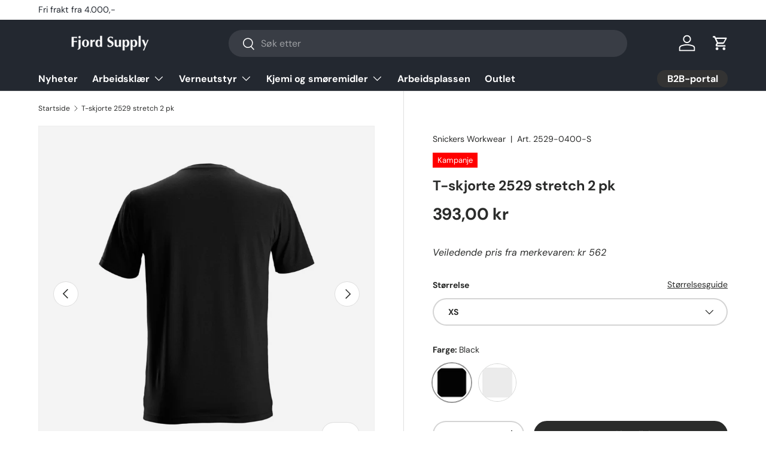

--- FILE ---
content_type: text/html; charset=utf-8
request_url: https://fjordsupply.no/products/t-skjorte-2529-0400-stretch-2-pk
body_size: 32598
content:
<!doctype html>
<html class="no-js" lang="nb" dir="ltr">
<head><meta charset="utf-8">
<meta name="viewport" content="width=device-width,initial-scale=1">
<title>Snickers Workwear | T-skjorte 2529-0400 stretch 2 pk &ndash; Fjordsupply.no</title><link rel="canonical" href="https://fjordsupply.no/products/t-skjorte-2529-0400-stretch-2-pk"><link rel="icon" href="//fjordsupply.no/cdn/shop/files/Asset_2.png?crop=center&height=48&v=1613777709&width=48" type="image/png">
  <link rel="apple-touch-icon" href="//fjordsupply.no/cdn/shop/files/Asset_2.png?crop=center&height=180&v=1613777709&width=180"><meta name="description" content="T-skjorter i svært myk og elastisk bomull med elastan. Designet for hverdagsbruk og topp arbeidskomfort. 2-pakning. Last ned størrelsesguiden under for detaljert info og veiledning om valg av størrelse Snickers Workwear størrelsesguide"><meta property="og:site_name" content="Fjordsupply.no">
<meta property="og:url" content="https://fjordsupply.no/products/t-skjorte-2529-0400-stretch-2-pk">
<meta property="og:title" content="Snickers Workwear | T-skjorte 2529-0400 stretch 2 pk">
<meta property="og:type" content="product">
<meta property="og:description" content="T-skjorter i svært myk og elastisk bomull med elastan. Designet for hverdagsbruk og topp arbeidskomfort. 2-pakning. Last ned størrelsesguiden under for detaljert info og veiledning om valg av størrelse Snickers Workwear størrelsesguide"><meta property="og:image" content="http://fjordsupply.no/cdn/shop/products/T-skjorte_2-pakning.jpg?crop=center&height=1200&v=1650300608&width=1200">
  <meta property="og:image:secure_url" content="https://fjordsupply.no/cdn/shop/products/T-skjorte_2-pakning.jpg?crop=center&height=1200&v=1650300608&width=1200">
  <meta property="og:image:width" content="2048">
  <meta property="og:image:height" content="2048"><meta property="og:price:amount" content="393,00">
  <meta property="og:price:currency" content="NOK"><meta name="twitter:card" content="summary_large_image">
<meta name="twitter:title" content="Snickers Workwear | T-skjorte 2529-0400 stretch 2 pk">
<meta name="twitter:description" content="T-skjorter i svært myk og elastisk bomull med elastan. Designet for hverdagsbruk og topp arbeidskomfort. 2-pakning. Last ned størrelsesguiden under for detaljert info og veiledning om valg av størrelse Snickers Workwear størrelsesguide">
<link rel="preload" href="//fjordsupply.no/cdn/shop/t/25/assets/main.css?v=117877229988737664671764579484" as="style"><style data-shopify>
@font-face {
  font-family: "DM Sans";
  font-weight: 400;
  font-style: normal;
  font-display: swap;
  src: url("//fjordsupply.no/cdn/fonts/dm_sans/dmsans_n4.ec80bd4dd7e1a334c969c265873491ae56018d72.woff2") format("woff2"),
       url("//fjordsupply.no/cdn/fonts/dm_sans/dmsans_n4.87bdd914d8a61247b911147ae68e754d695c58a6.woff") format("woff");
}
@font-face {
  font-family: "DM Sans";
  font-weight: 700;
  font-style: normal;
  font-display: swap;
  src: url("//fjordsupply.no/cdn/fonts/dm_sans/dmsans_n7.97e21d81502002291ea1de8aefb79170c6946ce5.woff2") format("woff2"),
       url("//fjordsupply.no/cdn/fonts/dm_sans/dmsans_n7.af5c214f5116410ca1d53a2090665620e78e2e1b.woff") format("woff");
}
@font-face {
  font-family: "DM Sans";
  font-weight: 400;
  font-style: italic;
  font-display: swap;
  src: url("//fjordsupply.no/cdn/fonts/dm_sans/dmsans_i4.b8fe05e69ee95d5a53155c346957d8cbf5081c1a.woff2") format("woff2"),
       url("//fjordsupply.no/cdn/fonts/dm_sans/dmsans_i4.403fe28ee2ea63e142575c0aa47684d65f8c23a0.woff") format("woff");
}
@font-face {
  font-family: "DM Sans";
  font-weight: 700;
  font-style: italic;
  font-display: swap;
  src: url("//fjordsupply.no/cdn/fonts/dm_sans/dmsans_i7.52b57f7d7342eb7255084623d98ab83fd96e7f9b.woff2") format("woff2"),
       url("//fjordsupply.no/cdn/fonts/dm_sans/dmsans_i7.d5e14ef18a1d4a8ce78a4187580b4eb1759c2eda.woff") format("woff");
}
@font-face {
  font-family: "DM Sans";
  font-weight: 700;
  font-style: normal;
  font-display: swap;
  src: url("//fjordsupply.no/cdn/fonts/dm_sans/dmsans_n7.97e21d81502002291ea1de8aefb79170c6946ce5.woff2") format("woff2"),
       url("//fjordsupply.no/cdn/fonts/dm_sans/dmsans_n7.af5c214f5116410ca1d53a2090665620e78e2e1b.woff") format("woff");
}
@font-face {
  font-family: "DM Sans";
  font-weight: 700;
  font-style: normal;
  font-display: swap;
  src: url("//fjordsupply.no/cdn/fonts/dm_sans/dmsans_n7.97e21d81502002291ea1de8aefb79170c6946ce5.woff2") format("woff2"),
       url("//fjordsupply.no/cdn/fonts/dm_sans/dmsans_n7.af5c214f5116410ca1d53a2090665620e78e2e1b.woff") format("woff");
}
:root {
      --bg-color: 255 255 255 / 1.0;
      --bg-color-og: 255 255 255 / 1.0;
      --heading-color: 42 43 42;
      --text-color: 42 43 42;
      --text-color-og: 42 43 42;
      --scrollbar-color: 42 43 42;
      --link-color: 42 43 42;
      --link-color-og: 42 43 42;
      --star-color: 255 159 28;--swatch-border-color-default: 212 213 212;
        --swatch-border-color-active: 149 149 149;
        --swatch-card-size: 24px;
        --swatch-variant-picker-size: 64px;--color-scheme-1-bg: 244 244 244 / 1.0;
      --color-scheme-1-grad: linear-gradient(180deg, rgba(244, 244, 244, 1), rgba(244, 244, 244, 1) 100%);
      --color-scheme-1-heading: 42 43 42;
      --color-scheme-1-text: 42 43 42;
      --color-scheme-1-btn-bg: 49 179 255;
      --color-scheme-1-btn-text: 255 255 255;
      --color-scheme-1-btn-bg-hover: 95 196 255;--color-scheme-2-bg: 42 43 42 / 1.0;
      --color-scheme-2-grad: linear-gradient(225deg, rgba(51, 59, 67, 0.88) 8%, rgba(41, 47, 54, 1) 56%, rgba(20, 20, 20, 1) 92%);
      --color-scheme-2-heading: 49 179 255;
      --color-scheme-2-text: 255 255 255;
      --color-scheme-2-btn-bg: 49 179 255;
      --color-scheme-2-btn-text: 255 255 255;
      --color-scheme-2-btn-bg-hover: 95 196 255;--color-scheme-3-bg: 49 179 255 / 1.0;
      --color-scheme-3-grad: radial-gradient(rgba(49, 179, 255, 1) 8%, rgba(234, 73, 0, 1) 32%, rgba(255, 88, 13, 0.88) 92%);
      --color-scheme-3-heading: 255 255 255;
      --color-scheme-3-text: 255 255 255;
      --color-scheme-3-btn-bg: 42 43 42;
      --color-scheme-3-btn-text: 255 255 255;
      --color-scheme-3-btn-bg-hover: 82 83 82;

      --drawer-bg-color: 255 255 255 / 1.0;
      --drawer-text-color: 42 43 42;

      --panel-bg-color: 244 244 244 / 1.0;
      --panel-heading-color: 42 43 42;
      --panel-text-color: 42 43 42;

      --in-stock-text-color: 44 126 63;
      --low-stock-text-color: 210 134 26;
      --very-low-stock-text-color: 180 12 28;
      --no-stock-text-color: 119 119 119;
      --no-stock-backordered-text-color: 119 119 119;

      --error-bg-color: 252 237 238;
      --error-text-color: 180 12 28;
      --success-bg-color: 232 246 234;
      --success-text-color: 44 126 63;
      --info-bg-color: 228 237 250;
      --info-text-color: 26 102 210;

      --heading-font-family: "DM Sans", sans-serif;
      --heading-font-style: normal;
      --heading-font-weight: 700;
      --heading-scale-start: 4;

      --navigation-font-family: "DM Sans", sans-serif;
      --navigation-font-style: normal;
      --navigation-font-weight: 700;--heading-text-transform: none;
--subheading-text-transform: none;
      --body-font-family: "DM Sans", sans-serif;
      --body-font-style: normal;
      --body-font-weight: 400;
      --body-font-size: 16;

      --section-gap: 48;
      --heading-gap: calc(8 * var(--space-unit));--grid-column-gap: 20px;--btn-bg-color: 42 43 42;
      --btn-bg-hover-color: 82 83 82;
      --btn-text-color: 255 255 255;
      --btn-bg-color-og: 42 43 42;
      --btn-text-color-og: 255 255 255;
      --btn-alt-bg-color: 255 255 255;
      --btn-alt-bg-alpha: 1.0;
      --btn-alt-text-color: 42 43 42;
      --btn-border-width: 2px;
      --btn-padding-y: 12px;

      
      --btn-border-radius: 28px;
      

      --btn-lg-border-radius: 50%;
      --btn-icon-border-radius: 50%;
      --input-with-btn-inner-radius: var(--btn-border-radius);

      --input-bg-color: 255 255 255 / 1.0;
      --input-text-color: 42 43 42;
      --input-border-width: 2px;
      --input-border-radius: 26px;
      --textarea-border-radius: 12px;
      --input-border-radius: 28px;
      --input-lg-border-radius: 34px;
      --input-bg-color-diff-3: #f7f7f7;
      --input-bg-color-diff-6: #f0f0f0;

      --modal-border-radius: 16px;
      --modal-overlay-color: 0 0 0;
      --modal-overlay-opacity: 0.4;
      --drawer-border-radius: 16px;
      --overlay-border-radius: 0px;

      --custom-label-bg-color: 255 0 0 / 1.0;
      --custom-label-text-color: 255 255 255 / 1.0;--sale-label-bg-color: 255 0 0 / 1.0;
      --sale-label-text-color: 255 255 255 / 1.0;--sold-out-label-bg-color: 42 43 42 / 1.0;
      --sold-out-label-text-color: 255 255 255 / 1.0;--preorder-label-bg-color: 0 166 237 / 1.0;
      --preorder-label-text-color: 255 255 255 / 1.0;

      --collection-label-color: 0 126 18 / 1.0;

      --page-width: 1260px;
      --gutter-sm: 20px;
      --gutter-md: 32px;
      --gutter-lg: 64px;

      --payment-terms-bg-color: #ffffff;

      --coll-card-bg-color: #F9F9F9;
      --coll-card-border-color: #f2f2f2;

      --card-highlight-bg-color: #F9F9F9;
      --card-highlight-text-color: 85 85 85;
      --card-highlight-border-color: #E1E1E1;--blend-bg-color: #f4f4f4;
        
          --aos-animate-duration: 0.6s;
        

        
          --aos-min-width: 0;
        
      

      --reading-width: 48em;
    }

    @media (max-width: 769px) {
      :root {
        --reading-width: 36em;
      }
    }
  </style><link rel="stylesheet" href="//fjordsupply.no/cdn/shop/t/25/assets/main.css?v=117877229988737664671764579484">
  <script src="//fjordsupply.no/cdn/shop/t/25/assets/main.js?v=129661173363203103461764579484" defer="defer"></script><link rel="preload" href="//fjordsupply.no/cdn/fonts/dm_sans/dmsans_n4.ec80bd4dd7e1a334c969c265873491ae56018d72.woff2" as="font" type="font/woff2" crossorigin fetchpriority="high"><link rel="preload" href="//fjordsupply.no/cdn/fonts/dm_sans/dmsans_n7.97e21d81502002291ea1de8aefb79170c6946ce5.woff2" as="font" type="font/woff2" crossorigin fetchpriority="high"><script>window.performance && window.performance.mark && window.performance.mark('shopify.content_for_header.start');</script><meta name="google-site-verification" content="NhaqvcWbQ8LUHt5HVEqYsKaAG5jxMPDIqqZy6a9gl0A">
<meta name="google-site-verification" content="NhaqvcWbQ8LUHt5HVEqYsKaAG5jxMPDIqqZy6a9gl0A">
<meta name="facebook-domain-verification" content="jbib4bg0m8de58t0fj01dm1assukif">
<meta id="shopify-digital-wallet" name="shopify-digital-wallet" content="/44450775203/digital_wallets/dialog">
<link rel="alternate" type="application/json+oembed" href="https://fjordsupply.no/products/t-skjorte-2529-0400-stretch-2-pk.oembed">
<script async="async" src="/checkouts/internal/preloads.js?locale=nb-NO"></script>
<script id="shopify-features" type="application/json">{"accessToken":"3c03a23c4df0d50e27376943834910e7","betas":["rich-media-storefront-analytics"],"domain":"fjordsupply.no","predictiveSearch":true,"shopId":44450775203,"locale":"nb"}</script>
<script>var Shopify = Shopify || {};
Shopify.shop = "fjordsupply-no.myshopify.com";
Shopify.locale = "nb";
Shopify.currency = {"active":"NOK","rate":"1.0"};
Shopify.country = "NO";
Shopify.theme = {"name":"Oppdatert kopi av Enterprise","id":156054028504,"schema_name":"Enterprise","schema_version":"2.0.1","theme_store_id":1657,"role":"main"};
Shopify.theme.handle = "null";
Shopify.theme.style = {"id":null,"handle":null};
Shopify.cdnHost = "fjordsupply.no/cdn";
Shopify.routes = Shopify.routes || {};
Shopify.routes.root = "/";</script>
<script type="module">!function(o){(o.Shopify=o.Shopify||{}).modules=!0}(window);</script>
<script>!function(o){function n(){var o=[];function n(){o.push(Array.prototype.slice.apply(arguments))}return n.q=o,n}var t=o.Shopify=o.Shopify||{};t.loadFeatures=n(),t.autoloadFeatures=n()}(window);</script>
<script id="shop-js-analytics" type="application/json">{"pageType":"product"}</script>
<script defer="defer" async type="module" src="//fjordsupply.no/cdn/shopifycloud/shop-js/modules/v2/client.init-shop-cart-sync_Cq55waMD.nb.esm.js"></script>
<script defer="defer" async type="module" src="//fjordsupply.no/cdn/shopifycloud/shop-js/modules/v2/chunk.common_DIOnffBL.esm.js"></script>
<script defer="defer" async type="module" src="//fjordsupply.no/cdn/shopifycloud/shop-js/modules/v2/chunk.modal_DOnzx6pZ.esm.js"></script>
<script type="module">
  await import("//fjordsupply.no/cdn/shopifycloud/shop-js/modules/v2/client.init-shop-cart-sync_Cq55waMD.nb.esm.js");
await import("//fjordsupply.no/cdn/shopifycloud/shop-js/modules/v2/chunk.common_DIOnffBL.esm.js");
await import("//fjordsupply.no/cdn/shopifycloud/shop-js/modules/v2/chunk.modal_DOnzx6pZ.esm.js");

  window.Shopify.SignInWithShop?.initShopCartSync?.({"fedCMEnabled":true,"windoidEnabled":true});

</script>
<script>(function() {
  var isLoaded = false;
  function asyncLoad() {
    if (isLoaded) return;
    isLoaded = true;
    var urls = ["https:\/\/intg.snapchat.com\/shopify\/shopify-scevent-init.js?id=f4f903e8-2284-4cd3-95e9-01f135e1f43b\u0026shop=fjordsupply-no.myshopify.com"];
    for (var i = 0; i < urls.length; i++) {
      var s = document.createElement('script');
      s.type = 'text/javascript';
      s.async = true;
      s.src = urls[i];
      var x = document.getElementsByTagName('script')[0];
      x.parentNode.insertBefore(s, x);
    }
  };
  if(window.attachEvent) {
    window.attachEvent('onload', asyncLoad);
  } else {
    window.addEventListener('load', asyncLoad, false);
  }
})();</script>
<script id="__st">var __st={"a":44450775203,"offset":3600,"reqid":"7e74f65c-9dc1-4dcd-9caf-bb1fd8930244-1769149736","pageurl":"fjordsupply.no\/products\/t-skjorte-2529-0400-stretch-2-pk","u":"b36f79eb57ad","p":"product","rtyp":"product","rid":7666897551576};</script>
<script>window.ShopifyPaypalV4VisibilityTracking = true;</script>
<script id="captcha-bootstrap">!function(){'use strict';const t='contact',e='account',n='new_comment',o=[[t,t],['blogs',n],['comments',n],[t,'customer']],c=[[e,'customer_login'],[e,'guest_login'],[e,'recover_customer_password'],[e,'create_customer']],r=t=>t.map((([t,e])=>`form[action*='/${t}']:not([data-nocaptcha='true']) input[name='form_type'][value='${e}']`)).join(','),a=t=>()=>t?[...document.querySelectorAll(t)].map((t=>t.form)):[];function s(){const t=[...o],e=r(t);return a(e)}const i='password',u='form_key',d=['recaptcha-v3-token','g-recaptcha-response','h-captcha-response',i],f=()=>{try{return window.sessionStorage}catch{return}},m='__shopify_v',_=t=>t.elements[u];function p(t,e,n=!1){try{const o=window.sessionStorage,c=JSON.parse(o.getItem(e)),{data:r}=function(t){const{data:e,action:n}=t;return t[m]||n?{data:e,action:n}:{data:t,action:n}}(c);for(const[e,n]of Object.entries(r))t.elements[e]&&(t.elements[e].value=n);n&&o.removeItem(e)}catch(o){console.error('form repopulation failed',{error:o})}}const l='form_type',E='cptcha';function T(t){t.dataset[E]=!0}const w=window,h=w.document,L='Shopify',v='ce_forms',y='captcha';let A=!1;((t,e)=>{const n=(g='f06e6c50-85a8-45c8-87d0-21a2b65856fe',I='https://cdn.shopify.com/shopifycloud/storefront-forms-hcaptcha/ce_storefront_forms_captcha_hcaptcha.v1.5.2.iife.js',D={infoText:'Beskyttet av hCaptcha',privacyText:'Personvern',termsText:'Vilkår'},(t,e,n)=>{const o=w[L][v],c=o.bindForm;if(c)return c(t,g,e,D).then(n);var r;o.q.push([[t,g,e,D],n]),r=I,A||(h.body.append(Object.assign(h.createElement('script'),{id:'captcha-provider',async:!0,src:r})),A=!0)});var g,I,D;w[L]=w[L]||{},w[L][v]=w[L][v]||{},w[L][v].q=[],w[L][y]=w[L][y]||{},w[L][y].protect=function(t,e){n(t,void 0,e),T(t)},Object.freeze(w[L][y]),function(t,e,n,w,h,L){const[v,y,A,g]=function(t,e,n){const i=e?o:[],u=t?c:[],d=[...i,...u],f=r(d),m=r(i),_=r(d.filter((([t,e])=>n.includes(e))));return[a(f),a(m),a(_),s()]}(w,h,L),I=t=>{const e=t.target;return e instanceof HTMLFormElement?e:e&&e.form},D=t=>v().includes(t);t.addEventListener('submit',(t=>{const e=I(t);if(!e)return;const n=D(e)&&!e.dataset.hcaptchaBound&&!e.dataset.recaptchaBound,o=_(e),c=g().includes(e)&&(!o||!o.value);(n||c)&&t.preventDefault(),c&&!n&&(function(t){try{if(!f())return;!function(t){const e=f();if(!e)return;const n=_(t);if(!n)return;const o=n.value;o&&e.removeItem(o)}(t);const e=Array.from(Array(32),(()=>Math.random().toString(36)[2])).join('');!function(t,e){_(t)||t.append(Object.assign(document.createElement('input'),{type:'hidden',name:u})),t.elements[u].value=e}(t,e),function(t,e){const n=f();if(!n)return;const o=[...t.querySelectorAll(`input[type='${i}']`)].map((({name:t})=>t)),c=[...d,...o],r={};for(const[a,s]of new FormData(t).entries())c.includes(a)||(r[a]=s);n.setItem(e,JSON.stringify({[m]:1,action:t.action,data:r}))}(t,e)}catch(e){console.error('failed to persist form',e)}}(e),e.submit())}));const S=(t,e)=>{t&&!t.dataset[E]&&(n(t,e.some((e=>e===t))),T(t))};for(const o of['focusin','change'])t.addEventListener(o,(t=>{const e=I(t);D(e)&&S(e,y())}));const B=e.get('form_key'),M=e.get(l),P=B&&M;t.addEventListener('DOMContentLoaded',(()=>{const t=y();if(P)for(const e of t)e.elements[l].value===M&&p(e,B);[...new Set([...A(),...v().filter((t=>'true'===t.dataset.shopifyCaptcha))])].forEach((e=>S(e,t)))}))}(h,new URLSearchParams(w.location.search),n,t,e,['guest_login'])})(!0,!0)}();</script>
<script integrity="sha256-4kQ18oKyAcykRKYeNunJcIwy7WH5gtpwJnB7kiuLZ1E=" data-source-attribution="shopify.loadfeatures" defer="defer" src="//fjordsupply.no/cdn/shopifycloud/storefront/assets/storefront/load_feature-a0a9edcb.js" crossorigin="anonymous"></script>
<script data-source-attribution="shopify.dynamic_checkout.dynamic.init">var Shopify=Shopify||{};Shopify.PaymentButton=Shopify.PaymentButton||{isStorefrontPortableWallets:!0,init:function(){window.Shopify.PaymentButton.init=function(){};var t=document.createElement("script");t.src="https://fjordsupply.no/cdn/shopifycloud/portable-wallets/latest/portable-wallets.nb.js",t.type="module",document.head.appendChild(t)}};
</script>
<script data-source-attribution="shopify.dynamic_checkout.buyer_consent">
  function portableWalletsHideBuyerConsent(e){var t=document.getElementById("shopify-buyer-consent"),n=document.getElementById("shopify-subscription-policy-button");t&&n&&(t.classList.add("hidden"),t.setAttribute("aria-hidden","true"),n.removeEventListener("click",e))}function portableWalletsShowBuyerConsent(e){var t=document.getElementById("shopify-buyer-consent"),n=document.getElementById("shopify-subscription-policy-button");t&&n&&(t.classList.remove("hidden"),t.removeAttribute("aria-hidden"),n.addEventListener("click",e))}window.Shopify?.PaymentButton&&(window.Shopify.PaymentButton.hideBuyerConsent=portableWalletsHideBuyerConsent,window.Shopify.PaymentButton.showBuyerConsent=portableWalletsShowBuyerConsent);
</script>
<script data-source-attribution="shopify.dynamic_checkout.cart.bootstrap">document.addEventListener("DOMContentLoaded",(function(){function t(){return document.querySelector("shopify-accelerated-checkout-cart, shopify-accelerated-checkout")}if(t())Shopify.PaymentButton.init();else{new MutationObserver((function(e,n){t()&&(Shopify.PaymentButton.init(),n.disconnect())})).observe(document.body,{childList:!0,subtree:!0})}}));
</script>
<script id="sections-script" data-sections="header,footer" defer="defer" src="//fjordsupply.no/cdn/shop/t/25/compiled_assets/scripts.js?v=3608"></script>
<script>window.performance && window.performance.mark && window.performance.mark('shopify.content_for_header.end');</script>

    <script src="//fjordsupply.no/cdn/shop/t/25/assets/animate-on-scroll.js?v=15249566486942820451764579483" defer="defer"></script>
    <link rel="stylesheet" href="//fjordsupply.no/cdn/shop/t/25/assets/animate-on-scroll.css?v=116194678796051782541764579483">
  

  <script>document.documentElement.className = document.documentElement.className.replace('no-js', 'js');</script><!-- CC Custom Head Start --><!-- CC Custom Head End --><link href="https://monorail-edge.shopifysvc.com" rel="dns-prefetch">
<script>(function(){if ("sendBeacon" in navigator && "performance" in window) {try {var session_token_from_headers = performance.getEntriesByType('navigation')[0].serverTiming.find(x => x.name == '_s').description;} catch {var session_token_from_headers = undefined;}var session_cookie_matches = document.cookie.match(/_shopify_s=([^;]*)/);var session_token_from_cookie = session_cookie_matches && session_cookie_matches.length === 2 ? session_cookie_matches[1] : "";var session_token = session_token_from_headers || session_token_from_cookie || "";function handle_abandonment_event(e) {var entries = performance.getEntries().filter(function(entry) {return /monorail-edge.shopifysvc.com/.test(entry.name);});if (!window.abandonment_tracked && entries.length === 0) {window.abandonment_tracked = true;var currentMs = Date.now();var navigation_start = performance.timing.navigationStart;var payload = {shop_id: 44450775203,url: window.location.href,navigation_start,duration: currentMs - navigation_start,session_token,page_type: "product"};window.navigator.sendBeacon("https://monorail-edge.shopifysvc.com/v1/produce", JSON.stringify({schema_id: "online_store_buyer_site_abandonment/1.1",payload: payload,metadata: {event_created_at_ms: currentMs,event_sent_at_ms: currentMs}}));}}window.addEventListener('pagehide', handle_abandonment_event);}}());</script>
<script id="web-pixels-manager-setup">(function e(e,d,r,n,o){if(void 0===o&&(o={}),!Boolean(null===(a=null===(i=window.Shopify)||void 0===i?void 0:i.analytics)||void 0===a?void 0:a.replayQueue)){var i,a;window.Shopify=window.Shopify||{};var t=window.Shopify;t.analytics=t.analytics||{};var s=t.analytics;s.replayQueue=[],s.publish=function(e,d,r){return s.replayQueue.push([e,d,r]),!0};try{self.performance.mark("wpm:start")}catch(e){}var l=function(){var e={modern:/Edge?\/(1{2}[4-9]|1[2-9]\d|[2-9]\d{2}|\d{4,})\.\d+(\.\d+|)|Firefox\/(1{2}[4-9]|1[2-9]\d|[2-9]\d{2}|\d{4,})\.\d+(\.\d+|)|Chrom(ium|e)\/(9{2}|\d{3,})\.\d+(\.\d+|)|(Maci|X1{2}).+ Version\/(15\.\d+|(1[6-9]|[2-9]\d|\d{3,})\.\d+)([,.]\d+|)( \(\w+\)|)( Mobile\/\w+|) Safari\/|Chrome.+OPR\/(9{2}|\d{3,})\.\d+\.\d+|(CPU[ +]OS|iPhone[ +]OS|CPU[ +]iPhone|CPU IPhone OS|CPU iPad OS)[ +]+(15[._]\d+|(1[6-9]|[2-9]\d|\d{3,})[._]\d+)([._]\d+|)|Android:?[ /-](13[3-9]|1[4-9]\d|[2-9]\d{2}|\d{4,})(\.\d+|)(\.\d+|)|Android.+Firefox\/(13[5-9]|1[4-9]\d|[2-9]\d{2}|\d{4,})\.\d+(\.\d+|)|Android.+Chrom(ium|e)\/(13[3-9]|1[4-9]\d|[2-9]\d{2}|\d{4,})\.\d+(\.\d+|)|SamsungBrowser\/([2-9]\d|\d{3,})\.\d+/,legacy:/Edge?\/(1[6-9]|[2-9]\d|\d{3,})\.\d+(\.\d+|)|Firefox\/(5[4-9]|[6-9]\d|\d{3,})\.\d+(\.\d+|)|Chrom(ium|e)\/(5[1-9]|[6-9]\d|\d{3,})\.\d+(\.\d+|)([\d.]+$|.*Safari\/(?![\d.]+ Edge\/[\d.]+$))|(Maci|X1{2}).+ Version\/(10\.\d+|(1[1-9]|[2-9]\d|\d{3,})\.\d+)([,.]\d+|)( \(\w+\)|)( Mobile\/\w+|) Safari\/|Chrome.+OPR\/(3[89]|[4-9]\d|\d{3,})\.\d+\.\d+|(CPU[ +]OS|iPhone[ +]OS|CPU[ +]iPhone|CPU IPhone OS|CPU iPad OS)[ +]+(10[._]\d+|(1[1-9]|[2-9]\d|\d{3,})[._]\d+)([._]\d+|)|Android:?[ /-](13[3-9]|1[4-9]\d|[2-9]\d{2}|\d{4,})(\.\d+|)(\.\d+|)|Mobile Safari.+OPR\/([89]\d|\d{3,})\.\d+\.\d+|Android.+Firefox\/(13[5-9]|1[4-9]\d|[2-9]\d{2}|\d{4,})\.\d+(\.\d+|)|Android.+Chrom(ium|e)\/(13[3-9]|1[4-9]\d|[2-9]\d{2}|\d{4,})\.\d+(\.\d+|)|Android.+(UC? ?Browser|UCWEB|U3)[ /]?(15\.([5-9]|\d{2,})|(1[6-9]|[2-9]\d|\d{3,})\.\d+)\.\d+|SamsungBrowser\/(5\.\d+|([6-9]|\d{2,})\.\d+)|Android.+MQ{2}Browser\/(14(\.(9|\d{2,})|)|(1[5-9]|[2-9]\d|\d{3,})(\.\d+|))(\.\d+|)|K[Aa][Ii]OS\/(3\.\d+|([4-9]|\d{2,})\.\d+)(\.\d+|)/},d=e.modern,r=e.legacy,n=navigator.userAgent;return n.match(d)?"modern":n.match(r)?"legacy":"unknown"}(),u="modern"===l?"modern":"legacy",c=(null!=n?n:{modern:"",legacy:""})[u],f=function(e){return[e.baseUrl,"/wpm","/b",e.hashVersion,"modern"===e.buildTarget?"m":"l",".js"].join("")}({baseUrl:d,hashVersion:r,buildTarget:u}),m=function(e){var d=e.version,r=e.bundleTarget,n=e.surface,o=e.pageUrl,i=e.monorailEndpoint;return{emit:function(e){var a=e.status,t=e.errorMsg,s=(new Date).getTime(),l=JSON.stringify({metadata:{event_sent_at_ms:s},events:[{schema_id:"web_pixels_manager_load/3.1",payload:{version:d,bundle_target:r,page_url:o,status:a,surface:n,error_msg:t},metadata:{event_created_at_ms:s}}]});if(!i)return console&&console.warn&&console.warn("[Web Pixels Manager] No Monorail endpoint provided, skipping logging."),!1;try{return self.navigator.sendBeacon.bind(self.navigator)(i,l)}catch(e){}var u=new XMLHttpRequest;try{return u.open("POST",i,!0),u.setRequestHeader("Content-Type","text/plain"),u.send(l),!0}catch(e){return console&&console.warn&&console.warn("[Web Pixels Manager] Got an unhandled error while logging to Monorail."),!1}}}}({version:r,bundleTarget:l,surface:e.surface,pageUrl:self.location.href,monorailEndpoint:e.monorailEndpoint});try{o.browserTarget=l,function(e){var d=e.src,r=e.async,n=void 0===r||r,o=e.onload,i=e.onerror,a=e.sri,t=e.scriptDataAttributes,s=void 0===t?{}:t,l=document.createElement("script"),u=document.querySelector("head"),c=document.querySelector("body");if(l.async=n,l.src=d,a&&(l.integrity=a,l.crossOrigin="anonymous"),s)for(var f in s)if(Object.prototype.hasOwnProperty.call(s,f))try{l.dataset[f]=s[f]}catch(e){}if(o&&l.addEventListener("load",o),i&&l.addEventListener("error",i),u)u.appendChild(l);else{if(!c)throw new Error("Did not find a head or body element to append the script");c.appendChild(l)}}({src:f,async:!0,onload:function(){if(!function(){var e,d;return Boolean(null===(d=null===(e=window.Shopify)||void 0===e?void 0:e.analytics)||void 0===d?void 0:d.initialized)}()){var d=window.webPixelsManager.init(e)||void 0;if(d){var r=window.Shopify.analytics;r.replayQueue.forEach((function(e){var r=e[0],n=e[1],o=e[2];d.publishCustomEvent(r,n,o)})),r.replayQueue=[],r.publish=d.publishCustomEvent,r.visitor=d.visitor,r.initialized=!0}}},onerror:function(){return m.emit({status:"failed",errorMsg:"".concat(f," has failed to load")})},sri:function(e){var d=/^sha384-[A-Za-z0-9+/=]+$/;return"string"==typeof e&&d.test(e)}(c)?c:"",scriptDataAttributes:o}),m.emit({status:"loading"})}catch(e){m.emit({status:"failed",errorMsg:(null==e?void 0:e.message)||"Unknown error"})}}})({shopId: 44450775203,storefrontBaseUrl: "https://fjordsupply.no",extensionsBaseUrl: "https://extensions.shopifycdn.com/cdn/shopifycloud/web-pixels-manager",monorailEndpoint: "https://monorail-edge.shopifysvc.com/unstable/produce_batch",surface: "storefront-renderer",enabledBetaFlags: ["2dca8a86"],webPixelsConfigList: [{"id":"498434264","configuration":"{\"config\":\"{\\\"google_tag_ids\\\":[\\\"AW-305544070\\\",\\\"GT-NNXBXRSS\\\"],\\\"target_country\\\":\\\"NO\\\",\\\"gtag_events\\\":[{\\\"type\\\":\\\"begin_checkout\\\",\\\"action_label\\\":\\\"AW-305544070\\\/Q4deCNiuhrEaEIb32JEB\\\"},{\\\"type\\\":\\\"search\\\",\\\"action_label\\\":\\\"AW-305544070\\\/LtkVCMSyhrEaEIb32JEB\\\"},{\\\"type\\\":\\\"view_item\\\",\\\"action_label\\\":[\\\"AW-305544070\\\/MnTZCMGyhrEaEIb32JEB\\\",\\\"MC-RLPD27SX6S\\\"]},{\\\"type\\\":\\\"purchase\\\",\\\"action_label\\\":[\\\"AW-305544070\\\/ZoC3CNWuhrEaEIb32JEB\\\",\\\"MC-RLPD27SX6S\\\"]},{\\\"type\\\":\\\"page_view\\\",\\\"action_label\\\":[\\\"AW-305544070\\\/z0zwCL6yhrEaEIb32JEB\\\",\\\"MC-RLPD27SX6S\\\"]},{\\\"type\\\":\\\"add_payment_info\\\",\\\"action_label\\\":\\\"AW-305544070\\\/yBvXCMeyhrEaEIb32JEB\\\"},{\\\"type\\\":\\\"add_to_cart\\\",\\\"action_label\\\":\\\"AW-305544070\\\/AcCQCNuuhrEaEIb32JEB\\\"}],\\\"enable_monitoring_mode\\\":false}\"}","eventPayloadVersion":"v1","runtimeContext":"OPEN","scriptVersion":"b2a88bafab3e21179ed38636efcd8a93","type":"APP","apiClientId":1780363,"privacyPurposes":[],"dataSharingAdjustments":{"protectedCustomerApprovalScopes":["read_customer_address","read_customer_email","read_customer_name","read_customer_personal_data","read_customer_phone"]}},{"id":"202211544","configuration":"{\"pixel_id\":\"772740391023514\",\"pixel_type\":\"facebook_pixel\",\"metaapp_system_user_token\":\"-\"}","eventPayloadVersion":"v1","runtimeContext":"OPEN","scriptVersion":"ca16bc87fe92b6042fbaa3acc2fbdaa6","type":"APP","apiClientId":2329312,"privacyPurposes":["ANALYTICS","MARKETING","SALE_OF_DATA"],"dataSharingAdjustments":{"protectedCustomerApprovalScopes":["read_customer_address","read_customer_email","read_customer_name","read_customer_personal_data","read_customer_phone"]}},{"id":"7569624","configuration":"{\"pixelId\":\"f4f903e8-2284-4cd3-95e9-01f135e1f43b\"}","eventPayloadVersion":"v1","runtimeContext":"STRICT","scriptVersion":"c119f01612c13b62ab52809eb08154bb","type":"APP","apiClientId":2556259,"privacyPurposes":["ANALYTICS","MARKETING","SALE_OF_DATA"],"dataSharingAdjustments":{"protectedCustomerApprovalScopes":["read_customer_address","read_customer_email","read_customer_name","read_customer_personal_data","read_customer_phone"]}},{"id":"71008472","eventPayloadVersion":"v1","runtimeContext":"LAX","scriptVersion":"1","type":"CUSTOM","privacyPurposes":["ANALYTICS"],"name":"Google Analytics tag (migrated)"},{"id":"shopify-app-pixel","configuration":"{}","eventPayloadVersion":"v1","runtimeContext":"STRICT","scriptVersion":"0450","apiClientId":"shopify-pixel","type":"APP","privacyPurposes":["ANALYTICS","MARKETING"]},{"id":"shopify-custom-pixel","eventPayloadVersion":"v1","runtimeContext":"LAX","scriptVersion":"0450","apiClientId":"shopify-pixel","type":"CUSTOM","privacyPurposes":["ANALYTICS","MARKETING"]}],isMerchantRequest: false,initData: {"shop":{"name":"Fjordsupply.no","paymentSettings":{"currencyCode":"NOK"},"myshopifyDomain":"fjordsupply-no.myshopify.com","countryCode":"NO","storefrontUrl":"https:\/\/fjordsupply.no"},"customer":null,"cart":null,"checkout":null,"productVariants":[{"price":{"amount":393.0,"currencyCode":"NOK"},"product":{"title":"T-skjorte 2529 stretch 2 pk","vendor":"Snickers Workwear","id":"7666897551576","untranslatedTitle":"T-skjorte 2529 stretch 2 pk","url":"\/products\/t-skjorte-2529-0400-stretch-2-pk","type":"T-skjorte"},"id":"50508947259608","image":{"src":"\/\/fjordsupply.no\/cdn\/shop\/products\/T-skjorte_2-pakning_1.jpg?v=1650300608"},"sku":"2529-0400-S","title":"XS \/ Black","untranslatedTitle":"XS \/ Black"},{"price":{"amount":393.0,"currencyCode":"NOK"},"product":{"title":"T-skjorte 2529 stretch 2 pk","vendor":"Snickers Workwear","id":"7666897551576","untranslatedTitle":"T-skjorte 2529 stretch 2 pk","url":"\/products\/t-skjorte-2529-0400-stretch-2-pk","type":"T-skjorte"},"id":"50508947292376","image":{"src":"\/\/fjordsupply.no\/cdn\/shop\/files\/Leggtilenunderoverskrift_7.png?v=1749548247"},"sku":"2529-0900-XS","title":"XS \/ White","untranslatedTitle":"XS \/ White"},{"price":{"amount":393.0,"currencyCode":"NOK"},"product":{"title":"T-skjorte 2529 stretch 2 pk","vendor":"Snickers Workwear","id":"7666897551576","untranslatedTitle":"T-skjorte 2529 stretch 2 pk","url":"\/products\/t-skjorte-2529-0400-stretch-2-pk","type":"T-skjorte"},"id":"50508947325144","image":{"src":"\/\/fjordsupply.no\/cdn\/shop\/products\/T-skjorte_2-pakning_1.jpg?v=1650300608"},"sku":"2529-0400-S","title":"S \/ Black","untranslatedTitle":"S \/ Black"},{"price":{"amount":393.0,"currencyCode":"NOK"},"product":{"title":"T-skjorte 2529 stretch 2 pk","vendor":"Snickers Workwear","id":"7666897551576","untranslatedTitle":"T-skjorte 2529 stretch 2 pk","url":"\/products\/t-skjorte-2529-0400-stretch-2-pk","type":"T-skjorte"},"id":"50508947357912","image":{"src":"\/\/fjordsupply.no\/cdn\/shop\/files\/Leggtilenunderoverskrift_7.png?v=1749548247"},"sku":"2529-0900-S","title":"S \/ White","untranslatedTitle":"S \/ White"},{"price":{"amount":393.0,"currencyCode":"NOK"},"product":{"title":"T-skjorte 2529 stretch 2 pk","vendor":"Snickers Workwear","id":"7666897551576","untranslatedTitle":"T-skjorte 2529 stretch 2 pk","url":"\/products\/t-skjorte-2529-0400-stretch-2-pk","type":"T-skjorte"},"id":"50508947390680","image":{"src":"\/\/fjordsupply.no\/cdn\/shop\/products\/T-skjorte_2-pakning_1.jpg?v=1650300608"},"sku":"2529-0400-M","title":"M \/ Black","untranslatedTitle":"M \/ Black"},{"price":{"amount":393.0,"currencyCode":"NOK"},"product":{"title":"T-skjorte 2529 stretch 2 pk","vendor":"Snickers Workwear","id":"7666897551576","untranslatedTitle":"T-skjorte 2529 stretch 2 pk","url":"\/products\/t-skjorte-2529-0400-stretch-2-pk","type":"T-skjorte"},"id":"50508947423448","image":{"src":"\/\/fjordsupply.no\/cdn\/shop\/files\/Leggtilenunderoverskrift_7.png?v=1749548247"},"sku":"2529-0900-M","title":"M \/ White","untranslatedTitle":"M \/ White"},{"price":{"amount":393.0,"currencyCode":"NOK"},"product":{"title":"T-skjorte 2529 stretch 2 pk","vendor":"Snickers Workwear","id":"7666897551576","untranslatedTitle":"T-skjorte 2529 stretch 2 pk","url":"\/products\/t-skjorte-2529-0400-stretch-2-pk","type":"T-skjorte"},"id":"50508947456216","image":{"src":"\/\/fjordsupply.no\/cdn\/shop\/products\/T-skjorte_2-pakning_1.jpg?v=1650300608"},"sku":"2529-0400-L","title":"L \/ Black","untranslatedTitle":"L \/ Black"},{"price":{"amount":393.0,"currencyCode":"NOK"},"product":{"title":"T-skjorte 2529 stretch 2 pk","vendor":"Snickers Workwear","id":"7666897551576","untranslatedTitle":"T-skjorte 2529 stretch 2 pk","url":"\/products\/t-skjorte-2529-0400-stretch-2-pk","type":"T-skjorte"},"id":"50508947488984","image":{"src":"\/\/fjordsupply.no\/cdn\/shop\/files\/Leggtilenunderoverskrift_7.png?v=1749548247"},"sku":"2529-0900-L","title":"L \/ White","untranslatedTitle":"L \/ White"},{"price":{"amount":393.0,"currencyCode":"NOK"},"product":{"title":"T-skjorte 2529 stretch 2 pk","vendor":"Snickers Workwear","id":"7666897551576","untranslatedTitle":"T-skjorte 2529 stretch 2 pk","url":"\/products\/t-skjorte-2529-0400-stretch-2-pk","type":"T-skjorte"},"id":"50508947521752","image":{"src":"\/\/fjordsupply.no\/cdn\/shop\/products\/T-skjorte_2-pakning_1.jpg?v=1650300608"},"sku":"2529-0400-XL","title":"XL \/ Black","untranslatedTitle":"XL \/ Black"},{"price":{"amount":393.0,"currencyCode":"NOK"},"product":{"title":"T-skjorte 2529 stretch 2 pk","vendor":"Snickers Workwear","id":"7666897551576","untranslatedTitle":"T-skjorte 2529 stretch 2 pk","url":"\/products\/t-skjorte-2529-0400-stretch-2-pk","type":"T-skjorte"},"id":"50508947554520","image":{"src":"\/\/fjordsupply.no\/cdn\/shop\/files\/Leggtilenunderoverskrift_7.png?v=1749548247"},"sku":"2529-0900-XL","title":"XL \/ White","untranslatedTitle":"XL \/ White"},{"price":{"amount":393.0,"currencyCode":"NOK"},"product":{"title":"T-skjorte 2529 stretch 2 pk","vendor":"Snickers Workwear","id":"7666897551576","untranslatedTitle":"T-skjorte 2529 stretch 2 pk","url":"\/products\/t-skjorte-2529-0400-stretch-2-pk","type":"T-skjorte"},"id":"50508947587288","image":{"src":"\/\/fjordsupply.no\/cdn\/shop\/products\/T-skjorte_2-pakning_1.jpg?v=1650300608"},"sku":"2529-0400-2XL","title":"2XL \/ Black","untranslatedTitle":"2XL \/ Black"},{"price":{"amount":393.0,"currencyCode":"NOK"},"product":{"title":"T-skjorte 2529 stretch 2 pk","vendor":"Snickers Workwear","id":"7666897551576","untranslatedTitle":"T-skjorte 2529 stretch 2 pk","url":"\/products\/t-skjorte-2529-0400-stretch-2-pk","type":"T-skjorte"},"id":"50508947620056","image":{"src":"\/\/fjordsupply.no\/cdn\/shop\/files\/Leggtilenunderoverskrift_7.png?v=1749548247"},"sku":"2529-0900-2XL","title":"2XL \/ White","untranslatedTitle":"2XL \/ White"},{"price":{"amount":393.0,"currencyCode":"NOK"},"product":{"title":"T-skjorte 2529 stretch 2 pk","vendor":"Snickers Workwear","id":"7666897551576","untranslatedTitle":"T-skjorte 2529 stretch 2 pk","url":"\/products\/t-skjorte-2529-0400-stretch-2-pk","type":"T-skjorte"},"id":"50508947652824","image":{"src":"\/\/fjordsupply.no\/cdn\/shop\/products\/T-skjorte_2-pakning_1.jpg?v=1650300608"},"sku":"2529-0400-3XL","title":"3XL \/ Black","untranslatedTitle":"3XL \/ Black"},{"price":{"amount":393.0,"currencyCode":"NOK"},"product":{"title":"T-skjorte 2529 stretch 2 pk","vendor":"Snickers Workwear","id":"7666897551576","untranslatedTitle":"T-skjorte 2529 stretch 2 pk","url":"\/products\/t-skjorte-2529-0400-stretch-2-pk","type":"T-skjorte"},"id":"50508947685592","image":{"src":"\/\/fjordsupply.no\/cdn\/shop\/files\/Leggtilenunderoverskrift_7.png?v=1749548247"},"sku":"2529-0900-3XL","title":"3XL \/ White","untranslatedTitle":"3XL \/ White"}],"purchasingCompany":null},},"https://fjordsupply.no/cdn","fcfee988w5aeb613cpc8e4bc33m6693e112",{"modern":"","legacy":""},{"shopId":"44450775203","storefrontBaseUrl":"https:\/\/fjordsupply.no","extensionBaseUrl":"https:\/\/extensions.shopifycdn.com\/cdn\/shopifycloud\/web-pixels-manager","surface":"storefront-renderer","enabledBetaFlags":"[\"2dca8a86\"]","isMerchantRequest":"false","hashVersion":"fcfee988w5aeb613cpc8e4bc33m6693e112","publish":"custom","events":"[[\"page_viewed\",{}],[\"product_viewed\",{\"productVariant\":{\"price\":{\"amount\":393.0,\"currencyCode\":\"NOK\"},\"product\":{\"title\":\"T-skjorte 2529 stretch 2 pk\",\"vendor\":\"Snickers Workwear\",\"id\":\"7666897551576\",\"untranslatedTitle\":\"T-skjorte 2529 stretch 2 pk\",\"url\":\"\/products\/t-skjorte-2529-0400-stretch-2-pk\",\"type\":\"T-skjorte\"},\"id\":\"50508947259608\",\"image\":{\"src\":\"\/\/fjordsupply.no\/cdn\/shop\/products\/T-skjorte_2-pakning_1.jpg?v=1650300608\"},\"sku\":\"2529-0400-S\",\"title\":\"XS \/ Black\",\"untranslatedTitle\":\"XS \/ Black\"}}]]"});</script><script>
  window.ShopifyAnalytics = window.ShopifyAnalytics || {};
  window.ShopifyAnalytics.meta = window.ShopifyAnalytics.meta || {};
  window.ShopifyAnalytics.meta.currency = 'NOK';
  var meta = {"product":{"id":7666897551576,"gid":"gid:\/\/shopify\/Product\/7666897551576","vendor":"Snickers Workwear","type":"T-skjorte","handle":"t-skjorte-2529-0400-stretch-2-pk","variants":[{"id":50508947259608,"price":39300,"name":"T-skjorte 2529 stretch 2 pk - XS \/ Black","public_title":"XS \/ Black","sku":"2529-0400-S"},{"id":50508947292376,"price":39300,"name":"T-skjorte 2529 stretch 2 pk - XS \/ White","public_title":"XS \/ White","sku":"2529-0900-XS"},{"id":50508947325144,"price":39300,"name":"T-skjorte 2529 stretch 2 pk - S \/ Black","public_title":"S \/ Black","sku":"2529-0400-S"},{"id":50508947357912,"price":39300,"name":"T-skjorte 2529 stretch 2 pk - S \/ White","public_title":"S \/ White","sku":"2529-0900-S"},{"id":50508947390680,"price":39300,"name":"T-skjorte 2529 stretch 2 pk - M \/ Black","public_title":"M \/ Black","sku":"2529-0400-M"},{"id":50508947423448,"price":39300,"name":"T-skjorte 2529 stretch 2 pk - M \/ White","public_title":"M \/ White","sku":"2529-0900-M"},{"id":50508947456216,"price":39300,"name":"T-skjorte 2529 stretch 2 pk - L \/ Black","public_title":"L \/ Black","sku":"2529-0400-L"},{"id":50508947488984,"price":39300,"name":"T-skjorte 2529 stretch 2 pk - L \/ White","public_title":"L \/ White","sku":"2529-0900-L"},{"id":50508947521752,"price":39300,"name":"T-skjorte 2529 stretch 2 pk - XL \/ Black","public_title":"XL \/ Black","sku":"2529-0400-XL"},{"id":50508947554520,"price":39300,"name":"T-skjorte 2529 stretch 2 pk - XL \/ White","public_title":"XL \/ White","sku":"2529-0900-XL"},{"id":50508947587288,"price":39300,"name":"T-skjorte 2529 stretch 2 pk - 2XL \/ Black","public_title":"2XL \/ Black","sku":"2529-0400-2XL"},{"id":50508947620056,"price":39300,"name":"T-skjorte 2529 stretch 2 pk - 2XL \/ White","public_title":"2XL \/ White","sku":"2529-0900-2XL"},{"id":50508947652824,"price":39300,"name":"T-skjorte 2529 stretch 2 pk - 3XL \/ Black","public_title":"3XL \/ Black","sku":"2529-0400-3XL"},{"id":50508947685592,"price":39300,"name":"T-skjorte 2529 stretch 2 pk - 3XL \/ White","public_title":"3XL \/ White","sku":"2529-0900-3XL"}],"remote":false},"page":{"pageType":"product","resourceType":"product","resourceId":7666897551576,"requestId":"7e74f65c-9dc1-4dcd-9caf-bb1fd8930244-1769149736"}};
  for (var attr in meta) {
    window.ShopifyAnalytics.meta[attr] = meta[attr];
  }
</script>
<script class="analytics">
  (function () {
    var customDocumentWrite = function(content) {
      var jquery = null;

      if (window.jQuery) {
        jquery = window.jQuery;
      } else if (window.Checkout && window.Checkout.$) {
        jquery = window.Checkout.$;
      }

      if (jquery) {
        jquery('body').append(content);
      }
    };

    var hasLoggedConversion = function(token) {
      if (token) {
        return document.cookie.indexOf('loggedConversion=' + token) !== -1;
      }
      return false;
    }

    var setCookieIfConversion = function(token) {
      if (token) {
        var twoMonthsFromNow = new Date(Date.now());
        twoMonthsFromNow.setMonth(twoMonthsFromNow.getMonth() + 2);

        document.cookie = 'loggedConversion=' + token + '; expires=' + twoMonthsFromNow;
      }
    }

    var trekkie = window.ShopifyAnalytics.lib = window.trekkie = window.trekkie || [];
    if (trekkie.integrations) {
      return;
    }
    trekkie.methods = [
      'identify',
      'page',
      'ready',
      'track',
      'trackForm',
      'trackLink'
    ];
    trekkie.factory = function(method) {
      return function() {
        var args = Array.prototype.slice.call(arguments);
        args.unshift(method);
        trekkie.push(args);
        return trekkie;
      };
    };
    for (var i = 0; i < trekkie.methods.length; i++) {
      var key = trekkie.methods[i];
      trekkie[key] = trekkie.factory(key);
    }
    trekkie.load = function(config) {
      trekkie.config = config || {};
      trekkie.config.initialDocumentCookie = document.cookie;
      var first = document.getElementsByTagName('script')[0];
      var script = document.createElement('script');
      script.type = 'text/javascript';
      script.onerror = function(e) {
        var scriptFallback = document.createElement('script');
        scriptFallback.type = 'text/javascript';
        scriptFallback.onerror = function(error) {
                var Monorail = {
      produce: function produce(monorailDomain, schemaId, payload) {
        var currentMs = new Date().getTime();
        var event = {
          schema_id: schemaId,
          payload: payload,
          metadata: {
            event_created_at_ms: currentMs,
            event_sent_at_ms: currentMs
          }
        };
        return Monorail.sendRequest("https://" + monorailDomain + "/v1/produce", JSON.stringify(event));
      },
      sendRequest: function sendRequest(endpointUrl, payload) {
        // Try the sendBeacon API
        if (window && window.navigator && typeof window.navigator.sendBeacon === 'function' && typeof window.Blob === 'function' && !Monorail.isIos12()) {
          var blobData = new window.Blob([payload], {
            type: 'text/plain'
          });

          if (window.navigator.sendBeacon(endpointUrl, blobData)) {
            return true;
          } // sendBeacon was not successful

        } // XHR beacon

        var xhr = new XMLHttpRequest();

        try {
          xhr.open('POST', endpointUrl);
          xhr.setRequestHeader('Content-Type', 'text/plain');
          xhr.send(payload);
        } catch (e) {
          console.log(e);
        }

        return false;
      },
      isIos12: function isIos12() {
        return window.navigator.userAgent.lastIndexOf('iPhone; CPU iPhone OS 12_') !== -1 || window.navigator.userAgent.lastIndexOf('iPad; CPU OS 12_') !== -1;
      }
    };
    Monorail.produce('monorail-edge.shopifysvc.com',
      'trekkie_storefront_load_errors/1.1',
      {shop_id: 44450775203,
      theme_id: 156054028504,
      app_name: "storefront",
      context_url: window.location.href,
      source_url: "//fjordsupply.no/cdn/s/trekkie.storefront.8d95595f799fbf7e1d32231b9a28fd43b70c67d3.min.js"});

        };
        scriptFallback.async = true;
        scriptFallback.src = '//fjordsupply.no/cdn/s/trekkie.storefront.8d95595f799fbf7e1d32231b9a28fd43b70c67d3.min.js';
        first.parentNode.insertBefore(scriptFallback, first);
      };
      script.async = true;
      script.src = '//fjordsupply.no/cdn/s/trekkie.storefront.8d95595f799fbf7e1d32231b9a28fd43b70c67d3.min.js';
      first.parentNode.insertBefore(script, first);
    };
    trekkie.load(
      {"Trekkie":{"appName":"storefront","development":false,"defaultAttributes":{"shopId":44450775203,"isMerchantRequest":null,"themeId":156054028504,"themeCityHash":"14560356464531249490","contentLanguage":"nb","currency":"NOK"},"isServerSideCookieWritingEnabled":true,"monorailRegion":"shop_domain","enabledBetaFlags":["65f19447"]},"Session Attribution":{},"S2S":{"facebookCapiEnabled":true,"source":"trekkie-storefront-renderer","apiClientId":580111}}
    );

    var loaded = false;
    trekkie.ready(function() {
      if (loaded) return;
      loaded = true;

      window.ShopifyAnalytics.lib = window.trekkie;

      var originalDocumentWrite = document.write;
      document.write = customDocumentWrite;
      try { window.ShopifyAnalytics.merchantGoogleAnalytics.call(this); } catch(error) {};
      document.write = originalDocumentWrite;

      window.ShopifyAnalytics.lib.page(null,{"pageType":"product","resourceType":"product","resourceId":7666897551576,"requestId":"7e74f65c-9dc1-4dcd-9caf-bb1fd8930244-1769149736","shopifyEmitted":true});

      var match = window.location.pathname.match(/checkouts\/(.+)\/(thank_you|post_purchase)/)
      var token = match? match[1]: undefined;
      if (!hasLoggedConversion(token)) {
        setCookieIfConversion(token);
        window.ShopifyAnalytics.lib.track("Viewed Product",{"currency":"NOK","variantId":50508947259608,"productId":7666897551576,"productGid":"gid:\/\/shopify\/Product\/7666897551576","name":"T-skjorte 2529 stretch 2 pk - XS \/ Black","price":"393.00","sku":"2529-0400-S","brand":"Snickers Workwear","variant":"XS \/ Black","category":"T-skjorte","nonInteraction":true,"remote":false},undefined,undefined,{"shopifyEmitted":true});
      window.ShopifyAnalytics.lib.track("monorail:\/\/trekkie_storefront_viewed_product\/1.1",{"currency":"NOK","variantId":50508947259608,"productId":7666897551576,"productGid":"gid:\/\/shopify\/Product\/7666897551576","name":"T-skjorte 2529 stretch 2 pk - XS \/ Black","price":"393.00","sku":"2529-0400-S","brand":"Snickers Workwear","variant":"XS \/ Black","category":"T-skjorte","nonInteraction":true,"remote":false,"referer":"https:\/\/fjordsupply.no\/products\/t-skjorte-2529-0400-stretch-2-pk"});
      }
    });


        var eventsListenerScript = document.createElement('script');
        eventsListenerScript.async = true;
        eventsListenerScript.src = "//fjordsupply.no/cdn/shopifycloud/storefront/assets/shop_events_listener-3da45d37.js";
        document.getElementsByTagName('head')[0].appendChild(eventsListenerScript);

})();</script>
  <script>
  if (!window.ga || (window.ga && typeof window.ga !== 'function')) {
    window.ga = function ga() {
      (window.ga.q = window.ga.q || []).push(arguments);
      if (window.Shopify && window.Shopify.analytics && typeof window.Shopify.analytics.publish === 'function') {
        window.Shopify.analytics.publish("ga_stub_called", {}, {sendTo: "google_osp_migration"});
      }
      console.error("Shopify's Google Analytics stub called with:", Array.from(arguments), "\nSee https://help.shopify.com/manual/promoting-marketing/pixels/pixel-migration#google for more information.");
    };
    if (window.Shopify && window.Shopify.analytics && typeof window.Shopify.analytics.publish === 'function') {
      window.Shopify.analytics.publish("ga_stub_initialized", {}, {sendTo: "google_osp_migration"});
    }
  }
</script>
<script
  defer
  src="https://fjordsupply.no/cdn/shopifycloud/perf-kit/shopify-perf-kit-3.0.4.min.js"
  data-application="storefront-renderer"
  data-shop-id="44450775203"
  data-render-region="gcp-us-central1"
  data-page-type="product"
  data-theme-instance-id="156054028504"
  data-theme-name="Enterprise"
  data-theme-version="2.0.1"
  data-monorail-region="shop_domain"
  data-resource-timing-sampling-rate="10"
  data-shs="true"
  data-shs-beacon="true"
  data-shs-export-with-fetch="true"
  data-shs-logs-sample-rate="1"
  data-shs-beacon-endpoint="https://fjordsupply.no/api/collect"
></script>
</head>

<body class="cc-animate-enabled">
  <a class="skip-link btn btn--primary visually-hidden" href="#main-content" data-ce-role="skip">Hopp til innhold</a><!-- BEGIN sections: header-group -->
<div id="shopify-section-sections--20834884878552__announcement" class="shopify-section shopify-section-group-header-group cc-announcement">
<link href="//fjordsupply.no/cdn/shop/t/25/assets/announcement.css?v=169968151525395839581764579483" rel="stylesheet" type="text/css" media="all" />
  <script src="//fjordsupply.no/cdn/shop/t/25/assets/announcement.js?v=123267429028003703111764579483" defer="defer"></script><style data-shopify>.announcement {
      --announcement-text-color: 35 40 48;
      background-color: #ffffff;
    }</style><script src="//fjordsupply.no/cdn/shop/t/25/assets/custom-select.js?v=173148981874697908181764579483" defer="defer"></script><announcement-bar class="announcement block text-body-small" data-slide-delay="7000">
    <div class="container">
      <div class="flex">
        <div class="announcement__col--left announcement__col--align-left announcement__slider" aria-roledescription="carousel" aria-live="off"><div class="announcement__text flex items-center m-0"  aria-roledescription="slide">
              <div class="rte"><p>Fri frakt fra 4.000,-</p></div>
            </div><div class="announcement__text flex items-center m-0"  aria-roledescription="slide">
              <div class="rte"><p><strong>Sjekk ut våre nyheter!</strong> <a href="/collections/nyheter" title="Nyheter">Nyheter</a></p></div>
            </div></div>

        
          <div class="announcement__col--right hidden md:flex md:items-center"><div class="announcement__localization">
                <form method="post" action="/localization" id="nav-localization" accept-charset="UTF-8" class="form localization no-js-hidden" enctype="multipart/form-data"><input type="hidden" name="form_type" value="localization" /><input type="hidden" name="utf8" value="✓" /><input type="hidden" name="_method" value="put" /><input type="hidden" name="return_to" value="/products/t-skjorte-2529-0400-stretch-2-pk" /><div class="localization__grid"></div><script>
      customElements.whenDefined('custom-select').then(() => {
        if (!customElements.get('country-selector')) {
          class CountrySelector extends customElements.get('custom-select') {
            constructor() {
              super();
              this.loaded = false;
            }

            async showListbox() {
              if (this.loaded) {
                super.showListbox();
                return;
              }

              this.button.classList.add('is-loading');
              this.button.setAttribute('aria-disabled', 'true');

              try {
                const response = await fetch('?section_id=country-selector');
                if (!response.ok) throw new Error(response.status);

                const tmpl = document.createElement('template');
                tmpl.innerHTML = await response.text();

                const el = tmpl.content.querySelector('.custom-select__listbox');
                this.listbox.innerHTML = el.innerHTML;

                this.options = this.querySelectorAll('.custom-select__option');

                this.popular = this.querySelectorAll('[data-popular]');
                if (this.popular.length) {
                  this.popular[this.popular.length - 1].closest('.custom-select__option')
                    .classList.add('custom-select__option--visual-group-end');
                }

                this.selectedOption = this.querySelector('[aria-selected="true"]');
                if (!this.selectedOption) {
                  this.selectedOption = this.listbox.firstElementChild;
                }

                this.loaded = true;
              } catch {
                this.listbox.innerHTML = '<li>Feil ved henting jav land, vennligst prøv igjen.</li>';
              } finally {
                super.showListbox();
                this.button.classList.remove('is-loading');
                this.button.setAttribute('aria-disabled', 'false');
              }
            }

            setButtonWidth() {
              return;
            }
          }

          customElements.define('country-selector', CountrySelector);
        }
      });
    </script><script>
    document.getElementById('nav-localization').addEventListener('change', (evt) => {
      const input = evt.target.previousElementSibling;
      if (input && input.tagName === 'INPUT') {
        input.value = evt.detail.selectedValue;
        evt.currentTarget.submit();
      }
    });
  </script></form>
              </div></div></div>
    </div>
  </announcement-bar>
</div><div id="shopify-section-sections--20834884878552__header" class="shopify-section shopify-section-group-header-group cc-header">
<style data-shopify>.header {
  --bg-color: 35 40 48;
  --text-color: 255 255 255;
  --nav-bg-color: 35 40 48;
  --nav-text-color: 255 255 255;
  --nav-child-bg-color:  35 40 48;
  --nav-child-text-color: 255 255 255;
  --header-accent-color: 255 255 255;
  --search-bg-color: #393d45;
  
  
  }</style><store-header class="header bg-theme-bg text-theme-text has-motion"data-is-sticky="true"style="--header-transition-speed: 300ms">
  <header class="header__grid header__grid--left-logo container flex flex-wrap items-center">
    <div class="header__logo logo flex js-closes-menu"><a class="logo__link inline-block" href="/"><span class="flex" style="max-width: 240px;">
              <img src="//fjordsupply.no/cdn/shop/files/FJORD_SUPPLY.png?v=1674150545&width=240"
         style="object-position: 50.0% 50.0%" loading="eager"
         width="240"
         height="46"
         
         alt="Fjordsupply.no">
            </span></a></div><link rel="stylesheet" href="//fjordsupply.no/cdn/shop/t/25/assets/predictive-search.css?v=21239819754936278281764579484" media="print" onload="this.media='all'"><script src="//fjordsupply.no/cdn/shop/t/25/assets/predictive-search.js?v=158424367886238494141764579484" defer="defer"></script>
        <script src="//fjordsupply.no/cdn/shop/t/25/assets/tabs.js?v=135558236254064818051764579484" defer="defer"></script><div class="header__search relative js-closes-menu"><link rel="stylesheet" href="//fjordsupply.no/cdn/shop/t/25/assets/search-suggestions.css?v=84163686392962511531764579484" media="print" onload="this.media='all'"><predictive-search class="block" data-loading-text="Laster..."><form class="search relative" role="search" action="/search" method="get">
    <label class="label visually-hidden" for="header-search">Søk</label>
    <script src="//fjordsupply.no/cdn/shop/t/25/assets/search-form.js?v=43677551656194261111764579484" defer="defer"></script>
    <search-form class="search__form block">
      <input type="hidden" name="options[prefix]" value="last">
      <input type="search"
             class="search__input w-full input js-search-input"
             id="header-search"
             name="q"
             placeholder="Søk etter produkter"
             
               data-placeholder-one="Søk etter produkter"
             
             
               data-placeholder-two="Søk etter kategorier"
             
             
               data-placeholder-three="Søk etter artikler"
             
             data-placeholder-prompts-mob="false"
             
               data-typing-speed="100"
               data-deleting-speed="60"
               data-delay-after-deleting="500"
               data-delay-before-first-delete="2000"
               data-delay-after-word-typed="2400"
             
             role="combobox"
               autocomplete="off"
               aria-autocomplete="list"
               aria-controls="predictive-search-results"
               aria-owns="predictive-search-results"
               aria-haspopup="listbox"
               aria-expanded="false"
               spellcheck="false"><button class="search__submit text-current absolute focus-inset start"><span class="visually-hidden">Søk</span><svg width="21" height="23" viewBox="0 0 21 23" fill="currentColor" aria-hidden="true" focusable="false" role="presentation" class="icon"><path d="M14.398 14.483 19 19.514l-1.186 1.014-4.59-5.017a8.317 8.317 0 0 1-4.888 1.578C3.732 17.089 0 13.369 0 8.779S3.732.472 8.336.472c4.603 0 8.335 3.72 8.335 8.307a8.265 8.265 0 0 1-2.273 5.704ZM8.336 15.53c3.74 0 6.772-3.022 6.772-6.75 0-3.729-3.031-6.75-6.772-6.75S1.563 5.051 1.563 8.78c0 3.728 3.032 6.75 6.773 6.75Z"/></svg>
</button>
<button type="button" class="search__reset text-current vertical-center absolute focus-inset js-search-reset" hidden>
        <span class="visually-hidden">Nullstill</span>
        <svg width="24" height="24" viewBox="0 0 24 24" stroke="currentColor" stroke-width="1.5" fill="none" fill-rule="evenodd" stroke-linejoin="round" aria-hidden="true" focusable="false" role="presentation" class="icon"><path d="M5 19 19 5M5 5l14 14"/></svg>
      </button></search-form><div class="js-search-results" tabindex="-1" data-predictive-search></div>
      <span class="js-search-status visually-hidden" role="status" aria-hidden="true"></span></form>
  <div class="overlay fixed top-0 right-0 bottom-0 left-0 js-search-overlay"></div></predictive-search>
      </div><div class="header__icons flex justify-end mis-auto js-closes-menu"><a class="header__icon text-current" href="https://shopify.com/44450775203/account?locale=nb&region_country=NO">
            <svg width="24" height="24" viewBox="0 0 24 24" fill="currentColor" aria-hidden="true" focusable="false" role="presentation" class="icon"><path d="M12 2a5 5 0 1 1 0 10 5 5 0 0 1 0-10zm0 1.429a3.571 3.571 0 1 0 0 7.142 3.571 3.571 0 0 0 0-7.142zm0 10c2.558 0 5.114.471 7.664 1.411A3.571 3.571 0 0 1 22 18.19v3.096c0 .394-.32.714-.714.714H2.714A.714.714 0 0 1 2 21.286V18.19c0-1.495.933-2.833 2.336-3.35 2.55-.94 5.106-1.411 7.664-1.411zm0 1.428c-2.387 0-4.775.44-7.17 1.324a2.143 2.143 0 0 0-1.401 2.01v2.38H20.57v-2.38c0-.898-.56-1.7-1.401-2.01-2.395-.885-4.783-1.324-7.17-1.324z"/></svg>
            <span class="visually-hidden">Logg inn</span>
          </a><a class="header__icon relative text-current" id="cart-icon" href="/cart" data-no-instant><svg width="24" height="24" viewBox="0 0 24 24" class="icon icon--cart" aria-hidden="true" focusable="false" role="presentation"><path fill="currentColor" d="M17 18a2 2 0 0 1 2 2 2 2 0 0 1-2 2 2 2 0 0 1-2-2c0-1.11.89-2 2-2M1 2h3.27l.94 2H20a1 1 0 0 1 1 1c0 .17-.05.34-.12.5l-3.58 6.47c-.34.61-1 1.03-1.75 1.03H8.1l-.9 1.63-.03.12a.25.25 0 0 0 .25.25H19v2H7a2 2 0 0 1-2-2c0-.35.09-.68.24-.96l1.36-2.45L3 4H1V2m6 16a2 2 0 0 1 2 2 2 2 0 0 1-2 2 2 2 0 0 1-2-2c0-1.11.89-2 2-2m9-7 2.78-5H6.14l2.36 5H16Z"/></svg><span class="visually-hidden">Vogn</span><div id="cart-icon-bubble"></div>
      </a>
    </div><main-menu class="main-menu main-menu--left-mob" data-menu-sensitivity="200">
        <details class="main-menu__disclosure has-motion" open>
          <summary class="main-menu__toggle md:hidden">
            <span class="main-menu__toggle-icon" aria-hidden="true"></span>
            <span class="visually-hidden">Many</span>
          </summary>
          <div class="main-menu__content has-motion justify-between">
            <nav aria-label="Primær">
              <ul class="main-nav"><li><a class="main-nav__item main-nav__item--primary" href="/collections/nyheter">Nyheter</a></li><li><details class="js-mega-nav" >
                        <summary class="main-nav__item--toggle relative js-nav-hover js-toggle">
                          <a class="main-nav__item main-nav__item--primary main-nav__item-content" href="/collections/arbeidsklaer">
                            Arbeidsklær<svg width="24" height="24" viewBox="0 0 24 24" aria-hidden="true" focusable="false" role="presentation" class="icon"><path d="M20 8.5 12.5 16 5 8.5" stroke="currentColor" stroke-width="1.5" fill="none"/></svg>
                          </a>
                        </summary><div class="main-nav__child mega-nav mega-nav--sidebar has-motion">
                          <div class="container">
                            <ul class="child-nav ">
                              <li class="md:hidden">
                                <button type="button" class="main-nav__item main-nav__item--back relative js-back">
                                  <div class="main-nav__item-content text-start">
                                    <svg width="24" height="24" viewBox="0 0 24 24" fill="currentColor" aria-hidden="true" focusable="false" role="presentation" class="icon"><path d="m6.797 11.625 8.03-8.03 1.06 1.06-6.97 6.97 6.97 6.97-1.06 1.06z"/></svg> Tilbake</div>
                                </button>
                              </li>

                              <li class="md:hidden">
                                <a href="/collections/arbeidsklaer" class="main-nav__item child-nav__item large-text main-nav__item-header">Arbeidsklær</a>
                              </li><li><nav-menu class="js-mega-nav">
                                      <details open>
                                        <summary class="child-nav__item--toggle main-nav__item--toggle relative js-no-toggle-md js-sidebar-hover is-visible">
                                          <div class="main-nav__item-content"><a class="child-nav__item main-nav__item main-nav__item-content" href="/collections/hndverk-industri-og-service" data-no-instant>Håndverk, industri og service<svg width="24" height="24" viewBox="0 0 24 24" aria-hidden="true" focusable="false" role="presentation" class="icon"><path d="M20 8.5 12.5 16 5 8.5" stroke="currentColor" stroke-width="1.5" fill="none"/></svg>
                                            </a>
                                          </div>
                                        </summary>

                                        <div class="disclosure__panel has-motion"><ul class="main-nav__grandchild has-motion main-nav__grandchild-grid grid grid-cols-2 gap-theme md:grid md:nav-gap-x-8 md:nav-gap-y-4 md:nav-grid-cols-4" role="list" style=""><li><a class="grandchild-nav__item main-nav__item relative" href="/collections/arbeids-jakker"><div class="media relative mb-2 w-full grandchild-nav__image image-blend"style="padding-top: 100%;"><img src="//fjordsupply.no/cdn/shop/products/VINTERJAKKEPROTEC2.0SVARTGUL.jpg?crop=center&height=300&v=1651054054&width=300"
                                                           class="img-fit"
                                                           loading="lazy"
                                                           alt="Arbeidsjakker"
                                                           height="300"
                                                           width="300">
</div>Arbeidsjakker</a>
                                              </li><li><a class="grandchild-nav__item main-nav__item relative" href="/collections/arbeids-bukser"><div class="media relative mb-2 w-full grandchild-nav__image image-blend"style="padding-top: 100%;"><img src="//fjordsupply.no/cdn/shop/products/Softshellbukse6940-0467stretchFlexiWork.jpg?crop=center&height=300&v=1679567872&width=300"
                                                           class="img-fit"
                                                           loading="lazy"
                                                           alt="Arbeidsbukser"
                                                           height="300"
                                                           width="300">
</div>Arbeidsbukser</a>
                                              </li><li><a class="grandchild-nav__item main-nav__item relative" href="/collections/kjeledress"><div class="media relative mb-2 w-full grandchild-nav__image image-blend"style="padding-top: 100%;"><img src="//fjordsupply.no/cdn/shop/products/STANDALKJELEDRESSSVART.jpg?crop=center&height=300&v=1652436423&width=300"
                                                           class="img-fit"
                                                           loading="lazy"
                                                           alt="Kjeledresser"
                                                           height="300"
                                                           width="300">
</div>Kjeledresser</a>
                                              </li><li><a class="grandchild-nav__item main-nav__item relative" href="/collections/piratbukser"><div class="media relative mb-2 w-full grandchild-nav__image image-blend"style="padding-top: 100%;"><img src="//fjordsupply.no/cdn/shop/products/Piratbukse6142-0404stretchAllroundWork.jpg?crop=center&height=300&v=1680212064&width=300"
                                                           class="img-fit"
                                                           loading="lazy"
                                                           alt="Piratbukser"
                                                           height="300"
                                                           width="300">
</div>Piratbukser</a>
                                              </li><li><a class="grandchild-nav__item main-nav__item relative" href="/collections/shorts"><div class="media relative mb-2 w-full grandchild-nav__image image-blend"style="padding-top: 100%;"><img src="//fjordsupply.no/cdn/shop/products/Softshellshorts6140-0467stretchFlexiWork.jpg?crop=center&height=300&v=1679573308&width=300"
                                                           class="img-fit"
                                                           loading="lazy"
                                                           alt="Shortser"
                                                           height="300"
                                                           width="300">
</div>Shortser</a>
                                              </li><li><a class="grandchild-nav__item main-nav__item relative" href="/collections/verkt-yvest"><div class="media relative mb-2 w-full grandchild-nav__image image-blend"style="padding-top: 100%;"><img src="//fjordsupply.no/cdn/shop/products/Verktoyvest.jpg?crop=center&height=300&v=1633884041&width=300"
                                                           class="img-fit"
                                                           loading="lazy"
                                                           alt="Verktøyvester"
                                                           height="300"
                                                           width="300">
</div>Verktøyvester</a>
                                              </li><li><a class="grandchild-nav__item main-nav__item relative" href="/collections/snekkerbukser"><div class="media relative mb-2 w-full grandchild-nav__image image-blend"style="padding-top: 100%;"><img src="//fjordsupply.no/cdn/shop/products/Snekkerbukse6051-0404stretchAllroundWork.jpg?crop=center&height=300&v=1680177252&width=300"
                                                           class="img-fit"
                                                           loading="lazy"
                                                           alt="Snekkerbukser"
                                                           height="300"
                                                           width="300">
</div>Snekkerbukser</a>
                                              </li><li><a class="grandchild-nav__item main-nav__item relative" href="/collections/flammehemmende-arbeidsklaer"><div class="media relative mb-2 w-full grandchild-nav__image image-blend"style="padding-top: 100%;"><img src="//fjordsupply.no/cdn/shop/files/Kjeledress2142174-100100_bomullOdin.jpg?crop=center&height=300&v=1697546709&width=300"
                                                           class="img-fit"
                                                           loading="lazy"
                                                           alt="Flammehemmende arbeidsklær"
                                                           height="300"
                                                           width="300">
</div>Flammehemmende arbeidsklær</a>
                                              </li></ul>
                                        </div>
                                      </details>
                                    </nav-menu></li><li><nav-menu class="js-mega-nav">
                                      <details open>
                                        <summary class="child-nav__item--toggle main-nav__item--toggle relative js-no-toggle-md js-sidebar-hover">
                                          <div class="main-nav__item-content"><a class="child-nav__item main-nav__item main-nav__item-content" href="/collections/skjorter-gensere-og-hettejakke" data-no-instant>Skjorter, gensere og hettejakker<svg width="24" height="24" viewBox="0 0 24 24" aria-hidden="true" focusable="false" role="presentation" class="icon"><path d="M20 8.5 12.5 16 5 8.5" stroke="currentColor" stroke-width="1.5" fill="none"/></svg>
                                            </a>
                                          </div>
                                        </summary>

                                        <div class="disclosure__panel has-motion"><ul class="main-nav__grandchild has-motion main-nav__grandchild-grid grid grid-cols-2 gap-theme md:grid md:nav-gap-x-8 md:nav-gap-y-4 md:nav-grid-cols-4" role="list" style=""><li><a class="grandchild-nav__item main-nav__item relative" href="/collections/arbeidsskjorter"><div class="media relative mb-2 w-full grandchild-nav__image image-blend"style="padding-top: 100%;"><img src="//fjordsupply.no/cdn/shop/files/1_93839fb5-58a3-4c26-89ba-7e94968bdef9.jpg?crop=center&height=300&v=1756368125&width=300"
                                                           class="img-fit"
                                                           loading="lazy"
                                                           alt="Arbeidsskjorter"
                                                           height="300"
                                                           width="300">
</div>Arbeidsskjorter</a>
                                              </li><li><a class="grandchild-nav__item main-nav__item relative" href="/collections/gensere"><div class="media relative mb-2 w-full grandchild-nav__image image-blend"style="padding-top: 100%;"><img src="//fjordsupply.no/cdn/shop/files/Hettegenser_med_logo_2.jpg?crop=center&height=300&v=1744210104&width=300"
                                                           class="img-fit"
                                                           loading="lazy"
                                                           alt="Gensere"
                                                           height="300"
                                                           width="300">
</div>Gensere</a>
                                              </li><li><a class="grandchild-nav__item main-nav__item relative" href="/collections/hettegensere"><div class="media relative mb-2 w-full grandchild-nav__image image-blend"style="padding-top: 100%;"><img src="//fjordsupply.no/cdn/shop/files/Hettegenser_med_logo_2.jpg?crop=center&height=300&v=1744210104&width=300"
                                                           class="img-fit"
                                                           loading="lazy"
                                                           alt="Hettegensere"
                                                           height="300"
                                                           width="300">
</div>Hettegensere</a>
                                              </li><li><a class="grandchild-nav__item main-nav__item relative" href="/collections/hettejakker"><div class="media relative mb-2 w-full grandchild-nav__image image-blend"style="padding-top: 100%;"><img src="//fjordsupply.no/cdn/shop/files/8041.jpg?crop=center&height=300&v=1748859701&width=300"
                                                           class="img-fit"
                                                           loading="lazy"
                                                           alt="Hettejakker"
                                                           height="300"
                                                           width="300">
</div>Hettejakker</a>
                                              </li><li><a class="grandchild-nav__item main-nav__item relative" href="/collections/t-skjorter"><div class="media relative mb-2 w-full grandchild-nav__image image-blend"style="padding-top: 100%;"><img src="//fjordsupply.no/cdn/shop/files/T-skjorte_med_logo_5beb1b8f-6321-4b41-9c63-e7d0277c0bb5.jpg?crop=center&height=300&v=1744213764&width=300"
                                                           class="img-fit"
                                                           loading="lazy"
                                                           alt="T-skjorter"
                                                           height="300"
                                                           width="300">
</div>T-skjorter</a>
                                              </li><li><a class="grandchild-nav__item main-nav__item relative" href="/collections/pique"><div class="media relative mb-2 w-full grandchild-nav__image image-blend"style="padding-top: 100%;"><img src="//fjordsupply.no/cdn/shop/products/PIQUET-SKJORTEHERRE_3.jpg?crop=center&height=300&v=1633367147&width=300"
                                                           class="img-fit"
                                                           loading="lazy"
                                                           alt="Pique"
                                                           height="300"
                                                           width="300">
</div>Pique</a>
                                              </li></ul>
                                        </div>
                                      </details>
                                    </nav-menu></li><li><nav-menu class="js-mega-nav">
                                      <details open>
                                        <summary class="child-nav__item--toggle main-nav__item--toggle relative js-no-toggle-md js-sidebar-hover">
                                          <div class="main-nav__item-content"><a class="child-nav__item main-nav__item main-nav__item-content" href="/collections/synlighetsklaer" data-no-instant>Synlighetsklær<svg width="24" height="24" viewBox="0 0 24 24" aria-hidden="true" focusable="false" role="presentation" class="icon"><path d="M20 8.5 12.5 16 5 8.5" stroke="currentColor" stroke-width="1.5" fill="none"/></svg>
                                            </a>
                                          </div>
                                        </summary>

                                        <div class="disclosure__panel has-motion"><ul class="main-nav__grandchild has-motion main-nav__grandchild-grid grid grid-cols-2 gap-theme md:grid md:nav-gap-x-8 md:nav-gap-y-4 md:nav-grid-cols-4" role="list" style=""><li><a class="grandchild-nav__item main-nav__item relative" href="/collections/hv-arbeidsjakker"><div class="media relative mb-2 w-full grandchild-nav__image image-blend"style="padding-top: 100%;"><img src="//fjordsupply.no/cdn/shop/files/Skall-vinterjakke87323-417Protec2-in-1kl.3.jpg?crop=center&height=300&v=1693472512&width=300"
                                                           class="img-fit"
                                                           loading="lazy"
                                                           alt="HV arbeidsjakker"
                                                           height="300"
                                                           width="300">
</div>HV arbeidsjakker</a>
                                              </li><li><a class="grandchild-nav__item main-nav__item relative" href="/collections/hv-fleecejakker"><div class="media relative mb-2 w-full grandchild-nav__image image-blend"style="padding-top: 100%;"><img src="//fjordsupply.no/cdn/shop/products/Fleecejakke98120-417Brynevindtett.jpg?crop=center&height=300&v=1675417572&width=300"
                                                           class="img-fit"
                                                           loading="lazy"
                                                           alt="HV fleecejakker"
                                                           height="300"
                                                           width="300">
</div>HV fleecejakker</a>
                                              </li><li><a class="grandchild-nav__item main-nav__item relative" href="/collections/hv-arbeidsbukser"><div class="media relative mb-2 w-full grandchild-nav__image image-blend"style="padding-top: 100%;"><img src="//fjordsupply.no/cdn/shop/products/Handverksbukse240235311helstretchTHSkl.2.jpg?crop=center&height=300&v=1680198737&width=300"
                                                           class="img-fit"
                                                           loading="lazy"
                                                           alt="HV arbeidsbukser"
                                                           height="300"
                                                           width="300">
</div>HV arbeidsbukser</a>
                                              </li><li><a class="grandchild-nav__item main-nav__item relative" href="/collections/hv-kjeledresser"><div class="media relative mb-2 w-full grandchild-nav__image image-blend"style="padding-top: 100%;"><img src="//fjordsupply.no/cdn/shop/products/PROTEC2.0SKALLKJELEDRESSKL.3GUL_SVART.jpg?crop=center&height=300&v=1632664639&width=300"
                                                           class="img-fit"
                                                           loading="lazy"
                                                           alt="HV kjeledresser"
                                                           height="300"
                                                           width="300">
</div>HV kjeledresser</a>
                                              </li><li><a class="grandchild-nav__item main-nav__item relative" href="/collections/hv-piratbukser"><div class="media relative mb-2 w-full grandchild-nav__image image-blend"style="padding-top: 100%;"><img src="//fjordsupply.no/cdn/shop/files/Piratbukse236233711helstretchTHSkl.2.jpg?crop=center&height=300&v=1714979982&width=300"
                                                           class="img-fit"
                                                           loading="lazy"
                                                           alt="HV piratbukser"
                                                           height="300"
                                                           width="300">
</div>HV piratbukser</a>
                                              </li><li><a class="grandchild-nav__item main-nav__item relative" href="/collections/hv-shortser"><div class="media relative mb-2 w-full grandchild-nav__image image-blend"style="padding-top: 100%;"><img src="//fjordsupply.no/cdn/shop/products/Arbeidsshorts2742743-339helstretchDovrekl.1.jpg?crop=center&height=300&v=1680244286&width=300"
                                                           class="img-fit"
                                                           loading="lazy"
                                                           alt="HV shortser"
                                                           height="300"
                                                           width="300">
</div>HV shortser</a>
                                              </li><li><a class="grandchild-nav__item main-nav__item relative" href="/collections/hv-gensere"><div class="media relative mb-2 w-full grandchild-nav__image image-blend"style="padding-top: 100%;"><img src="//fjordsupply.no/cdn/shop/products/COLLEGEGENSERESSENTIALKL.1.jpg?crop=center&height=300&v=1632467737&width=300"
                                                           class="img-fit"
                                                           loading="lazy"
                                                           alt="HV gensere"
                                                           height="300"
                                                           width="300">
</div>HV gensere</a>
                                              </li><li><a class="grandchild-nav__item main-nav__item relative" href="/collections/hv-hettejakker"><div class="media relative mb-2 w-full grandchild-nav__image image-blend"style="padding-top: 100%;"><img src="//fjordsupply.no/cdn/shop/products/HETTEJAKKEESSENTIALKL.3_1.jpg?crop=center&height=300&v=1643835683&width=300"
                                                           class="img-fit"
                                                           loading="lazy"
                                                           alt="HV hettejakker"
                                                           height="300"
                                                           width="300">
</div>HV hettejakker</a>
                                              </li><li><a class="grandchild-nav__item main-nav__item relative" href="/collections/hv-sweatjakker"><div class="media relative mb-2 w-full grandchild-nav__image image-blend"style="padding-top: 100%;"><img src="//fjordsupply.no/cdn/shop/products/SWEATJAKKEESSENTIALKL.3.jpg?crop=center&height=300&v=1643838047&width=300"
                                                           class="img-fit"
                                                           loading="lazy"
                                                           alt="HV sweatjakker"
                                                           height="300"
                                                           width="300">
</div>HV sweatjakker</a>
                                              </li><li><a class="grandchild-nav__item main-nav__item relative" href="/collections/hv-t-skjorter"><div class="media relative mb-2 w-full grandchild-nav__image image-blend"style="padding-top: 100%;"><img src="//fjordsupply.no/cdn/shop/files/T-skjorte400100kl.1.jpg?crop=center&height=300&v=1715780576&width=300"
                                                           class="img-fit"
                                                           loading="lazy"
                                                           alt="HV t-skjorter"
                                                           height="300"
                                                           width="300">
</div>HV t-skjorter</a>
                                              </li><li><a class="grandchild-nav__item main-nav__item relative" href="/collections/hv-pique"><div class="media relative mb-2 w-full grandchild-nav__image image-blend"style="padding-top: 100%;"></div>HV pique</a>
                                              </li><li><a class="grandchild-nav__item main-nav__item relative" href="/collections/hv-vester"><div class="media relative mb-2 w-full grandchild-nav__image image-blend"style="padding-top: 100%;"><img src="//fjordsupply.no/cdn/shop/products/AllroundWork_High-VisVerktoyvest_Klasse1.jpg?crop=center&height=300&v=1650298689&width=300"
                                                           class="img-fit"
                                                           loading="lazy"
                                                           alt="HV vester"
                                                           height="300"
                                                           width="300">
</div>HV vester</a>
                                              </li><li><a class="grandchild-nav__item main-nav__item relative" href="/collections/hv-flammehemmende-arbeidsklaer"><div class="media relative mb-2 w-full grandchild-nav__image image-blend"style="padding-top: 100%;"><img src="//fjordsupply.no/cdn/shop/products/Handverksbukse2402265-103stretchMultiPlusEXTkl.1.jpg?crop=center&height=300&v=1680247127&width=300"
                                                           class="img-fit"
                                                           loading="lazy"
                                                           alt="HV flammehemmende arbeidsklær"
                                                           height="300"
                                                           width="300">
</div>HV flammehemmende arbeidsklær</a>
                                              </li></ul>
                                        </div>
                                      </details>
                                    </nav-menu></li><li><nav-menu class="js-mega-nav">
                                      <details open>
                                        <summary class="child-nav__item--toggle main-nav__item--toggle relative js-no-toggle-md js-sidebar-hover">
                                          <div class="main-nav__item-content"><a class="child-nav__item main-nav__item main-nav__item-content" href="/collections/vin-ter-og-allv-rskl-r" data-no-instant>Vinter- og allværsklær<svg width="24" height="24" viewBox="0 0 24 24" aria-hidden="true" focusable="false" role="presentation" class="icon"><path d="M20 8.5 12.5 16 5 8.5" stroke="currentColor" stroke-width="1.5" fill="none"/></svg>
                                            </a>
                                          </div>
                                        </summary>

                                        <div class="disclosure__panel has-motion"><ul class="main-nav__grandchild has-motion main-nav__grandchild-grid grid grid-cols-2 gap-theme md:grid md:nav-gap-x-8 md:nav-gap-y-4 md:nav-grid-cols-4" role="list" style=""><li><a class="grandchild-nav__item main-nav__item relative" href="/collections/vinterjakker"><div class="media relative mb-2 w-full grandchild-nav__image image-blend"style="padding-top: 100%;"><img src="//fjordsupply.no/cdn/shop/products/VINTERJAKKEPROTEC2.0SVARTGUL.jpg?crop=center&height=300&v=1651054054&width=300"
                                                           class="img-fit"
                                                           loading="lazy"
                                                           alt="Vinterjakker"
                                                           height="300"
                                                           width="300">
</div>Vinterjakker</a>
                                              </li><li><a class="grandchild-nav__item main-nav__item relative" href="/collections/vinterparkas"><div class="media relative mb-2 w-full grandchild-nav__image image-blend"style="padding-top: 100%;"></div>Vinterparkas</a>
                                              </li><li><a class="grandchild-nav__item main-nav__item relative" href="/collections/vinterbukser"><div class="media relative mb-2 w-full grandchild-nav__image image-blend"style="padding-top: 100%;"><img src="//fjordsupply.no/cdn/shop/files/Vinterbukse87328-417Proteckl.1.jpg?crop=center&height=300&v=1699369602&width=300"
                                                           class="img-fit"
                                                           loading="lazy"
                                                           alt="Vinterbukser"
                                                           height="300"
                                                           width="300">
</div>Vinterbukser</a>
                                              </li><li><a class="grandchild-nav__item main-nav__item relative" href="/collections/vinterkjeledresser"><div class="media relative mb-2 w-full grandchild-nav__image image-blend"style="padding-top: 100%;"><img src="//fjordsupply.no/cdn/shop/files/Vinterdress_Univern_Protec_2.0_-_Limited_Edition_Neon_Green_8756-06_3.jpg?crop=center&height=300&v=1766143418&width=300"
                                                           class="img-fit"
                                                           loading="lazy"
                                                           alt="Vinterkjeledresser"
                                                           height="300"
                                                           width="300">
</div>Vinterkjeledresser</a>
                                              </li><li><a class="grandchild-nav__item main-nav__item relative" href="/collections/allvaersjakker"><div class="media relative mb-2 w-full grandchild-nav__image image-blend"style="padding-top: 100%;"><img src="//fjordsupply.no/cdn/shop/products/PROTEC2.03-LAGSSTRETCHSKALLJAKKE.jpg?crop=center&height=300&v=1649066036&width=300"
                                                           class="img-fit"
                                                           loading="lazy"
                                                           alt="Allværsjakker"
                                                           height="300"
                                                           width="300">
</div>Allværsjakker</a>
                                              </li><li><a class="grandchild-nav__item main-nav__item relative" href="/collections/skallbukser"><div class="media relative mb-2 w-full grandchild-nav__image image-blend"style="padding-top: 100%;"><img src="//fjordsupply.no/cdn/shop/files/Skallbukse87331-417Proteckl.1.jpg?crop=center&height=300&v=1704879190&width=300"
                                                           class="img-fit"
                                                           loading="lazy"
                                                           alt="Skallbukser"
                                                           height="300"
                                                           width="300">
</div>Skallbukser</a>
                                              </li><li><a class="grandchild-nav__item main-nav__item relative" href="/collections/allvaerskjeledresser"><div class="media relative mb-2 w-full grandchild-nav__image image-blend"style="padding-top: 100%;"><img src="//fjordsupply.no/cdn/shop/products/6565_f6456f26-744a-45d6-89fa-e79894ed6f30.jpg?crop=center&height=300&v=1620805787&width=300"
                                                           class="img-fit"
                                                           loading="lazy"
                                                           alt="Allværskjeledresser"
                                                           height="300"
                                                           width="300">
</div>Allværskjeledresser</a>
                                              </li><li><a class="grandchild-nav__item main-nav__item relative" href="/collections/fleecejakker"><div class="media relative mb-2 w-full grandchild-nav__image image-blend"style="padding-top: 100%;"><img src="//fjordsupply.no/cdn/shop/files/Fleecejakke9438-0400bodymapping.jpg?crop=center&height=300&v=1684223924&width=300"
                                                           class="img-fit"
                                                           loading="lazy"
                                                           alt="Fleecejakker"
                                                           height="300"
                                                           width="300">
</div>Fleecejakker</a>
                                              </li><li><a class="grandchild-nav__item main-nav__item relative" href="/collections/softshelljakker"><div class="media relative mb-2 w-full grandchild-nav__image image-blend"style="padding-top: 100%;"><img src="//fjordsupply.no/cdn/shop/products/SOFTSHELLJAKKE1940MEDSTRETCHKONGEBLA.jpg?crop=center&height=300&v=1652030762&width=300"
                                                           class="img-fit"
                                                           loading="lazy"
                                                           alt="Softshelljakker"
                                                           height="300"
                                                           width="300">
</div>Softshelljakker</a>
                                              </li></ul>
                                        </div>
                                      </details>
                                    </nav-menu></li><li><nav-menu class="js-mega-nav">
                                      <details open>
                                        <summary class="child-nav__item--toggle main-nav__item--toggle relative js-no-toggle-md js-sidebar-hover">
                                          <div class="main-nav__item-content"><a class="child-nav__item main-nav__item main-nav__item-content" href="/collections/oljehyre" data-no-instant>Oljehyre<svg width="24" height="24" viewBox="0 0 24 24" aria-hidden="true" focusable="false" role="presentation" class="icon"><path d="M20 8.5 12.5 16 5 8.5" stroke="currentColor" stroke-width="1.5" fill="none"/></svg>
                                            </a>
                                          </div>
                                        </summary>

                                        <div class="disclosure__panel has-motion"><ul class="main-nav__grandchild has-motion main-nav__grandchild-grid grid grid-cols-2 gap-theme md:grid md:nav-gap-x-8 md:nav-gap-y-4 md:nav-grid-cols-4" role="list" style=""><li><a class="grandchild-nav__item main-nav__item relative" href="/collections/regnjakker"><div class="media relative mb-2 w-full grandchild-nav__image image-blend"style="padding-top: 100%;"><img src="//fjordsupply.no/cdn/shop/products/VEGA2.0REGNJAKKEPVCGUL_SVART.jpg?crop=center&height=300&v=1603020967&width=300"
                                                           class="img-fit"
                                                           loading="lazy"
                                                           alt="Regnjakker"
                                                           height="300"
                                                           width="300">
</div>Regnjakker</a>
                                              </li><li><a class="grandchild-nav__item main-nav__item relative" href="/collections/regnanorakker"><div class="media relative mb-2 w-full grandchild-nav__image image-blend"style="padding-top: 100%;"><img src="//fjordsupply.no/cdn/shop/products/Anorakk4504654-334Fisherman.jpg?crop=center&height=300&v=1680626617&width=300"
                                                           class="img-fit"
                                                           loading="lazy"
                                                           alt="Regnanorakker"
                                                           height="300"
                                                           width="300">
</div>Regnanorakker</a>
                                              </li><li><a class="grandchild-nav__item main-nav__item relative" href="/collections/regnfrakker"><div class="media relative mb-2 w-full grandchild-nav__image image-blend"style="padding-top: 100%;"><img src="//fjordsupply.no/cdn/shop/products/STORDREGNFRAKKMEDHETTEPVCKL.3.jpg?crop=center&height=300&v=1633682768&width=300"
                                                           class="img-fit"
                                                           loading="lazy"
                                                           alt="Regnfrakker"
                                                           height="300"
                                                           width="300">
</div>Regnfrakker</a>
                                              </li><li><a class="grandchild-nav__item main-nav__item relative" href="/collections/regnbukser"><div class="media relative mb-2 w-full grandchild-nav__image image-blend"style="padding-top: 100%;"><img src="//fjordsupply.no/cdn/shop/products/VEGA2.0REGNBUKSEMEDSELERGUL_SVART.jpg?crop=center&height=300&v=1603021156&width=300"
                                                           class="img-fit"
                                                           loading="lazy"
                                                           alt="Regnbukser"
                                                           height="300"
                                                           width="300">
</div>Regnbukser</a>
                                              </li><li><a class="grandchild-nav__item main-nav__item relative" href="/collections/regnkjeledresser"><div class="media relative mb-2 w-full grandchild-nav__image image-blend"style="padding-top: 100%;"><img src="//fjordsupply.no/cdn/shop/products/Regnkjeledress1154100-230Heidrun.jpg?crop=center&height=300&v=1680180918&width=300"
                                                           class="img-fit"
                                                           loading="lazy"
                                                           alt="Regnkjeledresser"
                                                           height="300"
                                                           width="300">
</div>Regnkjeledresser</a>
                                              </li><li><a class="grandchild-nav__item main-nav__item relative" href="/collections/regntoysett"><div class="media relative mb-2 w-full grandchild-nav__image image-blend"style="padding-top: 100%;"><img src="//fjordsupply.no/cdn/shop/files/Regntoysett_Univern_NY_Vega_2.0_PVC_8992-8996_1.jpg?crop=center&height=300&v=1765534114&width=300"
                                                           class="img-fit"
                                                           loading="lazy"
                                                           alt="Regntøysett"
                                                           height="300"
                                                           width="300">
</div>Regntøysett</a>
                                              </li><li><a class="grandchild-nav__item main-nav__item relative" href="/collections/sydvest"><div class="media relative mb-2 w-full grandchild-nav__image image-blend"style="padding-top: 100%;"><img src="//fjordsupply.no/cdn/shop/products/Sydvest8988-417Vega2.0.jpg?crop=center&height=300&v=1680175526&width=300"
                                                           class="img-fit"
                                                           loading="lazy"
                                                           alt="Sydvest"
                                                           height="300"
                                                           width="300">
</div>Sydvest</a>
                                              </li><li><a class="grandchild-nav__item main-nav__item relative" href="/collections/forklaer"><div class="media relative mb-2 w-full grandchild-nav__image image-blend"style="padding-top: 100%;"></div>Forklær</a>
                                              </li><li><a class="grandchild-nav__item main-nav__item relative" href="/collections/ermer"><div class="media relative mb-2 w-full grandchild-nav__image image-blend"style="padding-top: 100%;"><img src="//fjordsupply.no/cdn/shop/files/jpg_20230727_175822_0000.jpg?crop=center&height=300&v=1690469959&width=300"
                                                           class="img-fit"
                                                           loading="lazy"
                                                           alt="Ermer"
                                                           height="300"
                                                           width="300">
</div>Ermer</a>
                                              </li></ul>
                                        </div>
                                      </details>
                                    </nav-menu></li><li><nav-menu class="js-mega-nav">
                                      <details open>
                                        <summary class="child-nav__item--toggle main-nav__item--toggle relative js-no-toggle-md js-sidebar-hover">
                                          <div class="main-nav__item-content"><a class="child-nav__item main-nav__item main-nav__item-content" href="/collections/flyteklaer" data-no-instant>Flyteklær<svg width="24" height="24" viewBox="0 0 24 24" aria-hidden="true" focusable="false" role="presentation" class="icon"><path d="M20 8.5 12.5 16 5 8.5" stroke="currentColor" stroke-width="1.5" fill="none"/></svg>
                                            </a>
                                          </div>
                                        </summary>

                                        <div class="disclosure__panel has-motion"><ul class="main-nav__grandchild has-motion main-nav__grandchild-grid grid grid-cols-2 gap-theme md:grid md:nav-gap-x-8 md:nav-gap-y-4 md:nav-grid-cols-4" role="list" style=""><li><a class="grandchild-nav__item main-nav__item relative" href="/collections/flytejakker"><div class="media relative mb-2 w-full grandchild-nav__image image-blend"style="padding-top: 100%;"><img src="//fjordsupply.no/cdn/shop/products/Flytejakke905Fjord50N.jpg?crop=center&height=300&v=1676638987&width=300"
                                                           class="img-fit"
                                                           loading="lazy"
                                                           alt="Flytejakker"
                                                           height="300"
                                                           width="300">
</div>Flytejakker</a>
                                              </li><li><a class="grandchild-nav__item main-nav__item relative" href="/collections/flyteanorakker"><div class="media relative mb-2 w-full grandchild-nav__image image-blend"style="padding-top: 100%;"><img src="//fjordsupply.no/cdn/shop/files/Flyteanorakk4504682-551Ocean50N.jpg?crop=center&height=300&v=1688390120&width=300"
                                                           class="img-fit"
                                                           loading="lazy"
                                                           alt="Flyteanorakker"
                                                           height="300"
                                                           width="300">
</div>Flyteanorakker</a>
                                              </li><li><a class="grandchild-nav__item main-nav__item relative" href="/collections/flytebukser"><div class="media relative mb-2 w-full grandchild-nav__image image-blend"style="padding-top: 100%;"><img src="//fjordsupply.no/cdn/shop/products/Flytebukse4504656-334Fisherman50N.jpg?crop=center&height=300&v=1676650900&width=300"
                                                           class="img-fit"
                                                           loading="lazy"
                                                           alt="Flytebukser"
                                                           height="300"
                                                           width="300">
</div>Flytebukser</a>
                                              </li><li><a class="grandchild-nav__item main-nav__item relative" href="/collections/flytedresser"><div class="media relative mb-2 w-full grandchild-nav__image image-blend"style="padding-top: 100%;"><img src="//fjordsupply.no/cdn/shop/products/Flytedress4504650-133Active91180N.jpg?crop=center&height=300&v=1676646538&width=300"
                                                           class="img-fit"
                                                           loading="lazy"
                                                           alt="Flytedresser"
                                                           height="300"
                                                           width="300">
</div>Flytedresser</a>
                                              </li><li><a class="grandchild-nav__item main-nav__item relative" href="/collections/flytevester"><div class="media relative mb-2 w-full grandchild-nav__image image-blend"style="padding-top: 100%;"><img src="//fjordsupply.no/cdn/shop/products/Flytevest4504678-479Mist50N.jpg?crop=center&height=300&v=1676834629&width=300"
                                                           class="img-fit"
                                                           loading="lazy"
                                                           alt="Flytevester"
                                                           height="300"
                                                           width="300">
</div>Flytevester</a>
                                              </li><li><a class="grandchild-nav__item main-nav__item relative" href="/collections/redningsvester"><div class="media relative mb-2 w-full grandchild-nav__image image-blend"style="padding-top: 100%;"></div>Redningsvester</a>
                                              </li><li><a class="grandchild-nav__item main-nav__item relative" href="/collections/oppblasbare-redningsvester"><div class="media relative mb-2 w-full grandchild-nav__image image-blend"style="padding-top: 100%;"><img src="//fjordsupply.no/cdn/shop/products/Redningsvest4154805-831AquaSafeJunior110N.jpg?crop=center&height=300&v=1680162022&width=300"
                                                           class="img-fit"
                                                           loading="lazy"
                                                           alt="Oppblåsbare redningsvester"
                                                           height="300"
                                                           width="300">
</div>Oppblåsbare redningsvester</a>
                                              </li><li><a class="grandchild-nav__item main-nav__item relative" href="/collections/tilbehor-flyteklaer"><div class="media relative mb-2 w-full grandchild-nav__image image-blend"style="padding-top: 100%;"><img src="//fjordsupply.no/cdn/shop/products/Belte4804447-900tilflytedress.jpg?crop=center&height=300&v=1678456818&width=300"
                                                           class="img-fit"
                                                           loading="lazy"
                                                           alt="Tilbehør flyteklær"
                                                           height="300"
                                                           width="300">
</div>Tilbehør flyteklær</a>
                                              </li><li><a class="grandchild-nav__item main-nav__item relative" href="/collections/reservedeler-til-redningsvester"><div class="media relative mb-2 w-full grandchild-nav__image image-blend"style="padding-top: 100%;"><img src="//fjordsupply.no/cdn/shop/products/Cellulosetablett4804401UM.jpg?crop=center&height=300&v=1678440598&width=300"
                                                           class="img-fit"
                                                           loading="lazy"
                                                           alt="Reservedeler til redningsvester"
                                                           height="300"
                                                           width="300">
</div>Reservedeler til redningsvester</a>
                                              </li><li><a class="grandchild-nav__item main-nav__item relative" href="/collections/flytevest-til-dyr"><div class="media relative mb-2 w-full grandchild-nav__image image-blend"style="padding-top: 100%;"><img src="//fjordsupply.no/cdn/shop/products/Flytevest4504605-930Pet.jpg?crop=center&height=300&v=1676811786&width=300"
                                                           class="img-fit"
                                                           loading="lazy"
                                                           alt="Flytevest til dyr"
                                                           height="300"
                                                           width="300">
</div>Flytevest til dyr</a>
                                              </li></ul>
                                        </div>
                                      </details>
                                    </nav-menu></li><li><nav-menu class="js-mega-nav">
                                      <details open>
                                        <summary class="child-nav__item--toggle main-nav__item--toggle relative js-no-toggle-md js-sidebar-hover">
                                          <div class="main-nav__item-content"><a class="child-nav__item main-nav__item main-nav__item-content" href="/collections/undertoy-og-mellomplagg" data-no-instant>Undertøy og mellomplagg<svg width="24" height="24" viewBox="0 0 24 24" aria-hidden="true" focusable="false" role="presentation" class="icon"><path d="M20 8.5 12.5 16 5 8.5" stroke="currentColor" stroke-width="1.5" fill="none"/></svg>
                                            </a>
                                          </div>
                                        </summary>

                                        <div class="disclosure__panel has-motion"><ul class="main-nav__grandchild has-motion main-nav__grandchild-grid grid grid-cols-2 gap-theme md:grid md:nav-gap-x-8 md:nav-gap-y-4 md:nav-grid-cols-4" role="list" style=""><li><a class="grandchild-nav__item main-nav__item relative" href="/collections/undertoysett"><div class="media relative mb-2 w-full grandchild-nav__image image-blend"style="padding-top: 100%;"><img src="//fjordsupply.no/cdn/shop/files/Ullsett8161-8162Geilo2.0merinoull.jpg?crop=center&height=300&v=1696507181&width=300"
                                                           class="img-fit"
                                                           loading="lazy"
                                                           alt="Undertøysett"
                                                           height="300"
                                                           width="300">
</div>Undertøysett</a>
                                              </li><li><a class="grandchild-nav__item main-nav__item relative" href="/collections/overdeler"><div class="media relative mb-2 w-full grandchild-nav__image image-blend"style="padding-top: 100%;"><img src="//fjordsupply.no/cdn/shop/products/SENJAWINDBREAKERPILEJAKKE_cae92bf6-ceb4-4ec2-bf0e-4dff60965644.jpg?crop=center&height=300&v=1631460454&width=300"
                                                           class="img-fit"
                                                           loading="lazy"
                                                           alt="Overdeler"
                                                           height="300"
                                                           width="300">
</div>Overdeler</a>
                                              </li><li><a class="grandchild-nav__item main-nav__item relative" href="/collections/ullgensere"><div class="media relative mb-2 w-full grandchild-nav__image image-blend"style="padding-top: 100%;"><img src="//fjordsupply.no/cdn/shop/products/VOSSULLJAKKE_1.jpg?crop=center&height=300&v=1631460460&width=300"
                                                           class="img-fit"
                                                           loading="lazy"
                                                           alt="Ullgensere"
                                                           height="300"
                                                           width="300">
</div>Ullgensere</a>
                                              </li><li><a class="grandchild-nav__item main-nav__item relative" href="/collections/ulljakker"><div class="media relative mb-2 w-full grandchild-nav__image image-blend"style="padding-top: 100%;"></div>Ulljakker</a>
                                              </li><li><a class="grandchild-nav__item main-nav__item relative" href="/collections/underdeler"><div class="media relative mb-2 w-full grandchild-nav__image image-blend"style="padding-top: 100%;"><img src="//fjordsupply.no/cdn/shop/files/GEILO2.0LONGSMERINOULLHERREGRA.jpg?crop=center&height=300&v=1696506886&width=300"
                                                           class="img-fit"
                                                           loading="lazy"
                                                           alt="Underdeler"
                                                           height="300"
                                                           width="300">
</div>Underdeler</a>
                                              </li></ul>
                                        </div>
                                      </details>
                                    </nav-menu></li><li><nav-menu class="js-mega-nav">
                                      <details open>
                                        <summary class="child-nav__item--toggle main-nav__item--toggle relative js-no-toggle-md js-sidebar-hover">
                                          <div class="main-nav__item-content"><a class="child-nav__item main-nav__item main-nav__item-content" href="/collections/belter-kneputer-og-hammerholdere" data-no-instant>Belter, kneputer og hammerholdere<svg width="24" height="24" viewBox="0 0 24 24" aria-hidden="true" focusable="false" role="presentation" class="icon"><path d="M20 8.5 12.5 16 5 8.5" stroke="currentColor" stroke-width="1.5" fill="none"/></svg>
                                            </a>
                                          </div>
                                        </summary>

                                        <div class="disclosure__panel has-motion"><ul class="main-nav__grandchild has-motion main-nav__grandchild-grid grid grid-cols-2 gap-theme md:grid md:nav-gap-x-8 md:nav-gap-y-4 md:nav-grid-cols-4" role="list" style=""><li><a class="grandchild-nav__item main-nav__item relative" href="/collections/belte"><div class="media relative mb-2 w-full grandchild-nav__image image-blend"style="padding-top: 100%;"><img src="//fjordsupply.no/cdn/shop/products/Belte9025-0400Ergonomisk.jpg?crop=center&height=300&v=1680208821&width=300"
                                                           class="img-fit"
                                                           loading="lazy"
                                                           alt="Belter"
                                                           height="300"
                                                           width="300">
</div>Belter</a>
                                              </li><li><a class="grandchild-nav__item main-nav__item relative" href="/collections/knepute"><div class="media relative mb-2 w-full grandchild-nav__image image-blend"style="padding-top: 100%;"><img src="//fjordsupply.no/cdn/shop/products/Kneputer9110craftsmen.jpg?crop=center&height=300&v=1679508331&width=300"
                                                           class="img-fit"
                                                           loading="lazy"
                                                           alt="Kneputer"
                                                           height="300"
                                                           width="300">
</div>Kneputer</a>
                                              </li><li><a class="grandchild-nav__item main-nav__item relative" href="/collections/hammerholdere"><div class="media relative mb-2 w-full grandchild-nav__image image-blend"style="padding-top: 100%;"><img src="//fjordsupply.no/cdn/shop/products/Hammerholder9082-0000flexi.jpg?crop=center&height=300&v=1679937999&width=300"
                                                           class="img-fit"
                                                           loading="lazy"
                                                           alt="Hammerholdere"
                                                           height="300"
                                                           width="300">
</div>Hammerholdere</a>
                                              </li></ul>
                                        </div>
                                      </details>
                                    </nav-menu></li><li><nav-menu class="js-mega-nav">
                                      <details open>
                                        <summary class="child-nav__item--toggle main-nav__item--toggle relative js-no-toggle-md js-sidebar-hover">
                                          <div class="main-nav__item-content"><a class="child-nav__item main-nav__item main-nav__item-content" href="/collections/sokker-caps-og-lur" data-no-instant>Sokker, caps og luer<svg width="24" height="24" viewBox="0 0 24 24" aria-hidden="true" focusable="false" role="presentation" class="icon"><path d="M20 8.5 12.5 16 5 8.5" stroke="currentColor" stroke-width="1.5" fill="none"/></svg>
                                            </a>
                                          </div>
                                        </summary>

                                        <div class="disclosure__panel has-motion"><ul class="main-nav__grandchild has-motion main-nav__grandchild-grid grid grid-cols-2 gap-theme md:grid md:nav-gap-x-8 md:nav-gap-y-4 md:nav-grid-cols-4" role="list" style=""><li><a class="grandchild-nav__item main-nav__item relative" href="/collections/s-okker"><div class="media relative mb-2 w-full grandchild-nav__image image-blend"style="padding-top: 100%;"><img src="//fjordsupply.no/cdn/shop/products/RAGGSOKKER.jpg?crop=center&height=300&v=1676552221&width=300"
                                                           class="img-fit"
                                                           loading="lazy"
                                                           alt="Sokker"
                                                           height="300"
                                                           width="300">
</div>Sokker</a>
                                              </li><li><a class="grandchild-nav__item main-nav__item relative" href="/collections/caps"><div class="media relative mb-2 w-full grandchild-nav__image image-blend"style="padding-top: 100%;"><img src="//fjordsupply.no/cdn/shop/files/Trucker_caps.jpg?crop=center&height=300&v=1744204531&width=300"
                                                           class="img-fit"
                                                           loading="lazy"
                                                           alt="Caps"
                                                           height="300"
                                                           width="300">
</div>Caps</a>
                                              </li><li><a class="grandchild-nav__item main-nav__item relative" href="/collections/lue-r"><div class="media relative mb-2 w-full grandchild-nav__image image-blend"style="padding-top: 100%;"><img src="//fjordsupply.no/cdn/shop/files/Hals.jpg?crop=center&height=300&v=1733226226&width=300"
                                                           class="img-fit"
                                                           loading="lazy"
                                                           alt="Luer"
                                                           height="300"
                                                           width="300">
</div>Luer</a>
                                              </li></ul>
                                        </div>
                                      </details>
                                    </nav-menu></li><li><a class="main-nav__item child-nav__item js-sidebar-hover"
                                         href="/collections/arbeidsklaer-til-barn">Arbeidsklær til barn
                                      </a></li></ul></div></div>
                      </details></li><li><details>
                        <summary class="main-nav__item--toggle relative js-nav-hover js-toggle">
                          <a class="main-nav__item main-nav__item--primary main-nav__item-content" href="/collections/verneutstyr">
                            Verneutstyr<svg width="24" height="24" viewBox="0 0 24 24" aria-hidden="true" focusable="false" role="presentation" class="icon"><path d="M20 8.5 12.5 16 5 8.5" stroke="currentColor" stroke-width="1.5" fill="none"/></svg>
                          </a>
                        </summary><div class="main-nav__child has-motion">
                          
                            <ul class="child-nav child-nav--dropdown">
                              <li class="md:hidden">
                                <button type="button" class="main-nav__item main-nav__item--back relative js-back">
                                  <div class="main-nav__item-content text-start">
                                    <svg width="24" height="24" viewBox="0 0 24 24" fill="currentColor" aria-hidden="true" focusable="false" role="presentation" class="icon"><path d="m6.797 11.625 8.03-8.03 1.06 1.06-6.97 6.97 6.97 6.97-1.06 1.06z"/></svg> Tilbake</div>
                                </button>
                              </li>

                              <li class="md:hidden">
                                <a href="/collections/verneutstyr" class="main-nav__item child-nav__item large-text main-nav__item-header">Verneutstyr</a>
                              </li><li><nav-menu >
                                      <details open>
                                        <summary class="child-nav__item--toggle main-nav__item--toggle relative">
                                          <div class="main-nav__item-content child-nav__collection-image w-full"><a class="child-nav__item main-nav__item main-nav__item-content" href="/collections/hanskr" data-no-instant>Hansker<svg width="24" height="24" viewBox="0 0 24 24" aria-hidden="true" focusable="false" role="presentation" class="icon"><path d="M20 8.5 12.5 16 5 8.5" stroke="currentColor" stroke-width="1.5" fill="none"/></svg>
                                            </a>
                                          </div>
                                        </summary>

                                        <div class="disclosure__panel has-motion"><ul class="main-nav__grandchild has-motion  " role="list" style=""><li><a class="grandchild-nav__item main-nav__item relative" href="/collections/monteringshanskr">Monteringshansker</a>
                                              </li><li><a class="grandchild-nav__item main-nav__item relative" href="/collections/arbeidshanskr">Arbeidshansker</a>
                                              </li><li><a class="grandchild-nav__item main-nav__item relative" href="/collections/fiskerihanskr">Fiskerihansker</a>
                                              </li><li><a class="grandchild-nav__item main-nav__item relative" href="/collections/engangshanskr">Engangshansker</a>
                                              </li><li><a class="grandchild-nav__item main-nav__item relative" href="/collections/vaesketette-hansker">Væsketette hansker</a>
                                              </li><li><a class="grandchild-nav__item main-nav__item relative" href="/collections/kuttbestandige-hansker">Kuttbestandige hansker</a>
                                              </li><li><a class="grandchild-nav__item main-nav__item relative" href="/collections/skihansker">Skihansker</a>
                                              </li></ul>
                                        </div>
                                      </details>
                                    </nav-menu></li><li><nav-menu >
                                      <details open>
                                        <summary class="child-nav__item--toggle main-nav__item--toggle relative">
                                          <div class="main-nav__item-content child-nav__collection-image w-full"><a class="child-nav__item main-nav__item main-nav__item-content" href="/collections/fottoy" data-no-instant>Fottøy<svg width="24" height="24" viewBox="0 0 24 24" aria-hidden="true" focusable="false" role="presentation" class="icon"><path d="M20 8.5 12.5 16 5 8.5" stroke="currentColor" stroke-width="1.5" fill="none"/></svg>
                                            </a>
                                          </div>
                                        </summary>

                                        <div class="disclosure__panel has-motion"><ul class="main-nav__grandchild has-motion  " role="list" style=""><li><a class="grandchild-nav__item main-nav__item relative" href="/collections/vernesko">Vernesko</a>
                                              </li><li><a class="grandchild-nav__item main-nav__item relative" href="/collections/verneskolett">Verneskolett</a>
                                              </li><li><a class="grandchild-nav__item main-nav__item relative" href="/collections/vernestovler">Vernestøvler</a>
                                              </li><li><a class="grandchild-nav__item main-nav__item relative" href="/collections/gummistovler">Gummistøvler</a>
                                              </li><li><a class="grandchild-nav__item main-nav__item relative" href="/collections/verneklogger">Verneklogger</a>
                                              </li><li><a class="grandchild-nav__item main-nav__item relative" href="/collections/vernesandal">Vernesandal</a>
                                              </li><li><a class="grandchild-nav__item main-nav__item relative" href="/collections/sko-uten-vern">Sko uten vern</a>
                                              </li><li><a class="grandchild-nav__item main-nav__item relative" href="/collections/saler-og-annet-skotilbehor">Såler og annet skotilbehør</a>
                                              </li></ul>
                                        </div>
                                      </details>
                                    </nav-menu></li><li><nav-menu >
                                      <details open>
                                        <summary class="child-nav__item--toggle main-nav__item--toggle relative">
                                          <div class="main-nav__item-content child-nav__collection-image w-full"><a class="child-nav__item main-nav__item main-nav__item-content" href="/collections/forstehjelpsutstyr" data-no-instant>Førstehjelpsutstyr<svg width="24" height="24" viewBox="0 0 24 24" aria-hidden="true" focusable="false" role="presentation" class="icon"><path d="M20 8.5 12.5 16 5 8.5" stroke="currentColor" stroke-width="1.5" fill="none"/></svg>
                                            </a>
                                          </div>
                                        </summary>

                                        <div class="disclosure__panel has-motion"><ul class="main-nav__grandchild has-motion  " role="list" style=""><li><a class="grandchild-nav__item main-nav__item relative" href="/collections/oyedusj">Øyedusj</a>
                                              </li><li><a class="grandchild-nav__item main-nav__item relative" href="/collections/forstehjelpskoffert-skrin">Førstehjelpskoffert/- skrin</a>
                                              </li><li><a class="grandchild-nav__item main-nav__item relative" href="/collections/forstehjelpsstasjoner">Førstehjelpsstasjoner</a>
                                              </li><li><a class="grandchild-nav__item main-nav__item relative" href="/collections/refillprodukter">Refillprodukter</a>
                                              </li></ul>
                                        </div>
                                      </details>
                                    </nav-menu></li><li><nav-menu >
                                      <details open>
                                        <summary class="child-nav__item--toggle main-nav__item--toggle relative">
                                          <div class="main-nav__item-content child-nav__collection-image w-full"><a class="child-nav__item main-nav__item main-nav__item-content" href="/collections/oye-og-ansiktsvern" data-no-instant>Øye- og ansiktsvern<svg width="24" height="24" viewBox="0 0 24 24" aria-hidden="true" focusable="false" role="presentation" class="icon"><path d="M20 8.5 12.5 16 5 8.5" stroke="currentColor" stroke-width="1.5" fill="none"/></svg>
                                            </a>
                                          </div>
                                        </summary>

                                        <div class="disclosure__panel has-motion"><ul class="main-nav__grandchild has-motion  " role="list" style=""><li><a class="grandchild-nav__item main-nav__item relative" href="/collections/vernebriller">Vernebriller</a>
                                              </li><li><a class="grandchild-nav__item main-nav__item relative" href="/collections/ansiktsskjerm">Ansiktsskjerm</a>
                                              </li></ul>
                                        </div>
                                      </details>
                                    </nav-menu></li><li><nav-menu >
                                      <details open>
                                        <summary class="child-nav__item--toggle main-nav__item--toggle relative">
                                          <div class="main-nav__item-content child-nav__collection-image w-full"><a class="child-nav__item main-nav__item main-nav__item-content" href="/collections/hodevern" data-no-instant>Hodevern<svg width="24" height="24" viewBox="0 0 24 24" aria-hidden="true" focusable="false" role="presentation" class="icon"><path d="M20 8.5 12.5 16 5 8.5" stroke="currentColor" stroke-width="1.5" fill="none"/></svg>
                                            </a>
                                          </div>
                                        </summary>

                                        <div class="disclosure__panel has-motion"><ul class="main-nav__grandchild has-motion  " role="list" style=""><li><a class="grandchild-nav__item main-nav__item relative" href="/collections/vernehjelm">Vernehjelm</a>
                                              </li><li><a class="grandchild-nav__item main-nav__item relative" href="/collections/hjelmpakke">Hjelmpakke</a>
                                              </li><li><a class="grandchild-nav__item main-nav__item relative" href="/collections/hodelykter">Hodelykter</a>
                                              </li><li><a class="grandchild-nav__item main-nav__item relative" href="/collections/tilbehor-vernehjelm">Tilbehør vernehjelm</a>
                                              </li></ul>
                                        </div>
                                      </details>
                                    </nav-menu></li><li><nav-menu >
                                      <details open>
                                        <summary class="child-nav__item--toggle main-nav__item--toggle relative">
                                          <div class="main-nav__item-content child-nav__collection-image w-full"><a class="child-nav__item main-nav__item main-nav__item-content" href="/collections/hrselvern" data-no-instant>Hørselvern<svg width="24" height="24" viewBox="0 0 24 24" aria-hidden="true" focusable="false" role="presentation" class="icon"><path d="M20 8.5 12.5 16 5 8.5" stroke="currentColor" stroke-width="1.5" fill="none"/></svg>
                                            </a>
                                          </div>
                                        </summary>

                                        <div class="disclosure__panel has-motion"><ul class="main-nav__grandchild has-motion  " role="list" style=""><li><a class="grandchild-nav__item main-nav__item relative" href="/collections/re-klokker">Øreklokker</a>
                                              </li><li><a class="grandchild-nav__item main-nav__item relative" href="/collections/orepropper">Ørepropper</a>
                                              </li><li><a class="grandchild-nav__item main-nav__item relative" href="/collections/hygienesett">Hygienesett</a>
                                              </li><li><a class="grandchild-nav__item main-nav__item relative" href="/collections/tilbehor-horselvern">Tilbehør hørselvern</a>
                                              </li><li><a class="grandchild-nav__item main-nav__item relative" href="/collections/kommunikasjonsradio">Kommunikasjonsradio</a>
                                              </li><li><a class="grandchild-nav__item main-nav__item relative" href="/collections/tilbehor-kommunikasjonsradio">Tilbehør Kommunikasjonsradio</a>
                                              </li></ul>
                                        </div>
                                      </details>
                                    </nav-menu></li><li><nav-menu >
                                      <details open>
                                        <summary class="child-nav__item--toggle main-nav__item--toggle relative">
                                          <div class="main-nav__item-content child-nav__collection-image w-full"><a class="child-nav__item main-nav__item main-nav__item-content" href="/collections/andedrettsvern" data-no-instant>Åndedrettsvern<svg width="24" height="24" viewBox="0 0 24 24" aria-hidden="true" focusable="false" role="presentation" class="icon"><path d="M20 8.5 12.5 16 5 8.5" stroke="currentColor" stroke-width="1.5" fill="none"/></svg>
                                            </a>
                                          </div>
                                        </summary>

                                        <div class="disclosure__panel has-motion"><ul class="main-nav__grandchild has-motion  " role="list" style=""><li><a class="grandchild-nav__item main-nav__item relative" href="/collections/stovmasker">Støvmasker</a>
                                              </li><li><a class="grandchild-nav__item main-nav__item relative" href="/collections/halv-masker">Halvmasker</a>
                                              </li><li><a class="grandchild-nav__item main-nav__item relative" href="/collections/hel-masker">Helmasker</a>
                                              </li><li><a class="grandchild-nav__item main-nav__item relative" href="/collections/filter-halv-helmasker">Filter</a>
                                              </li><li><a class="grandchild-nav__item main-nav__item relative" href="/collections/fluktmasker-brann">Fluktmasker</a>
                                              </li></ul>
                                        </div>
                                      </details>
                                    </nav-menu></li><li><nav-menu >
                                      <details open>
                                        <summary class="child-nav__item--toggle main-nav__item--toggle relative">
                                          <div class="main-nav__item-content child-nav__collection-image w-full"><a class="child-nav__item main-nav__item main-nav__item-content" href="/collections/fallsikring" data-no-instant>Fallsikring<svg width="24" height="24" viewBox="0 0 24 24" aria-hidden="true" focusable="false" role="presentation" class="icon"><path d="M20 8.5 12.5 16 5 8.5" stroke="currentColor" stroke-width="1.5" fill="none"/></svg>
                                            </a>
                                          </div>
                                        </summary>

                                        <div class="disclosure__panel has-motion"><ul class="main-nav__grandchild has-motion  " role="list" style=""><li><a class="grandchild-nav__item main-nav__item relative" href="/collections/fallpakke">Fallpakke</a>
                                              </li></ul>
                                        </div>
                                      </details>
                                    </nav-menu></li><li><nav-menu >
                                      <details open>
                                        <summary class="child-nav__item--toggle main-nav__item--toggle relative">
                                          <div class="main-nav__item-content child-nav__collection-image w-full"><a class="child-nav__item main-nav__item main-nav__item-content" href="/collections/vernebekledning-1" data-no-instant>Vernebekledning<svg width="24" height="24" viewBox="0 0 24 24" aria-hidden="true" focusable="false" role="presentation" class="icon"><path d="M20 8.5 12.5 16 5 8.5" stroke="currentColor" stroke-width="1.5" fill="none"/></svg>
                                            </a>
                                          </div>
                                        </summary>

                                        <div class="disclosure__panel has-motion"><ul class="main-nav__grandchild has-motion  " role="list" style=""><li><a class="grandchild-nav__item main-nav__item relative" href="/collections/engangsdresser">Engangsdresser</a>
                                              </li></ul>
                                        </div>
                                      </details>
                                    </nav-menu></li></ul></div>
                      </details></li><li><details>
                        <summary class="main-nav__item--toggle relative js-nav-hover js-toggle">
                          <a class="main-nav__item main-nav__item--primary main-nav__item-content" href="/collections/kjemi-og-smoremidler">
                            Kjemi og smøremidler<svg width="24" height="24" viewBox="0 0 24 24" aria-hidden="true" focusable="false" role="presentation" class="icon"><path d="M20 8.5 12.5 16 5 8.5" stroke="currentColor" stroke-width="1.5" fill="none"/></svg>
                          </a>
                        </summary><div class="main-nav__child has-motion">
                          
                            <ul class="child-nav child-nav--dropdown">
                              <li class="md:hidden">
                                <button type="button" class="main-nav__item main-nav__item--back relative js-back">
                                  <div class="main-nav__item-content text-start">
                                    <svg width="24" height="24" viewBox="0 0 24 24" fill="currentColor" aria-hidden="true" focusable="false" role="presentation" class="icon"><path d="m6.797 11.625 8.03-8.03 1.06 1.06-6.97 6.97 6.97 6.97-1.06 1.06z"/></svg> Tilbake</div>
                                </button>
                              </li>

                              <li class="md:hidden">
                                <a href="/collections/kjemi-og-smoremidler" class="main-nav__item child-nav__item large-text main-nav__item-header">Kjemi og smøremidler</a>
                              </li><li><nav-menu >
                                      <details open>
                                        <summary class="child-nav__item--toggle main-nav__item--toggle relative">
                                          <div class="main-nav__item-content child-nav__collection-image w-full"><a class="child-nav__item main-nav__item main-nav__item-content" href="/collections/vaske-kjemi" data-no-instant>Vaskekjemi<svg width="24" height="24" viewBox="0 0 24 24" aria-hidden="true" focusable="false" role="presentation" class="icon"><path d="M20 8.5 12.5 16 5 8.5" stroke="currentColor" stroke-width="1.5" fill="none"/></svg>
                                            </a>
                                          </div>
                                        </summary>

                                        <div class="disclosure__panel has-motion"><ul class="main-nav__grandchild has-motion  " role="list" style=""><li><a class="grandchild-nav__item main-nav__item relative" href="/collections/bil-shampoo">Bilshampoo</a>
                                              </li><li><a class="grandchild-nav__item main-nav__item relative" href="/collections/forvask-skum-forvask">Forvask/skumforvask</a>
                                              </li><li><a class="grandchild-nav__item main-nav__item relative" href="/collections/speil-og-glass-rens">Speil og glassrens</a>
                                              </li><li><a class="grandchild-nav__item main-nav__item relative" href="/collections/insekts-fjerner">Insektsfjerner</a>
                                              </li><li><a class="grandchild-nav__item main-nav__item relative" href="/collections/metallpartikkelfjerner">Metallpartikkelfjerner</a>
                                              </li><li><a class="grandchild-nav__item main-nav__item relative" href="/collections/petro-kjemisk-avfetting">Petrokjemisk avfetting</a>
                                              </li><li><a class="grandchild-nav__item main-nav__item relative" href="/collections/felgrens-og-dekk-shining">Felgrens og dekkshining</a>
                                              </li><li><a class="grandchild-nav__item main-nav__item relative" href="/collections/voks-av-renning">Voks/avrenning</a>
                                              </li><li><a class="grandchild-nav__item main-nav__item relative" href="/collections/skinn-produkter">Skinnprodukter</a>
                                              </li><li><a class="grandchild-nav__item main-nav__item relative" href="/collections/plast-og-gummi-rens">Plast- og gummirens</a>
                                              </li><li><a class="grandchild-nav__item main-nav__item relative" href="/collections/betong-fjerner">Betongfjerner</a>
                                              </li><li><a class="grandchild-nav__item main-nav__item relative" href="/collections/interi-r-vask">Interiørvask</a>
                                              </li><li><a class="grandchild-nav__item main-nav__item relative" href="/collections/b-t-kjemi">Båtkjemi</a>
                                              </li><li><a class="grandchild-nav__item main-nav__item relative" href="/collections/allroundkjemi">Allround kjemi</a>
                                              </li></ul>
                                        </div>
                                      </details>
                                    </nav-menu></li><li><nav-menu >
                                      <details open>
                                        <summary class="child-nav__item--toggle main-nav__item--toggle relative">
                                          <div class="main-nav__item-content child-nav__collection-image w-full"><a class="child-nav__item main-nav__item main-nav__item-content" href="/collections/vaske-utstyr" data-no-instant>Vaskeutstyr<svg width="24" height="24" viewBox="0 0 24 24" aria-hidden="true" focusable="false" role="presentation" class="icon"><path d="M20 8.5 12.5 16 5 8.5" stroke="currentColor" stroke-width="1.5" fill="none"/></svg>
                                            </a>
                                          </div>
                                        </summary>

                                        <div class="disclosure__panel has-motion"><ul class="main-nav__grandchild has-motion  " role="list" style=""><li><a class="grandchild-nav__item main-nav__item relative" href="/collections/skum-kanoner">Skumkanoner</a>
                                              </li><li><a class="grandchild-nav__item main-nav__item relative" href="/collections/sprayflasker">Sprayflasker</a>
                                              </li><li><a class="grandchild-nav__item main-nav__item relative" href="/collections/pumpekanner">Pumpekanner</a>
                                              </li><li><a class="grandchild-nav__item main-nav__item relative" href="/collections/kluter-og-svam-per">Kluter Og Svamper</a>
                                              </li><li><a class="grandchild-nav__item main-nav__item relative" href="/collections/koblinger-skumkanon">Koblinger</a>
                                              </li></ul>
                                        </div>
                                      </details>
                                    </nav-menu></li><li><nav-menu >
                                      <details open>
                                        <summary class="child-nav__item--toggle main-nav__item--toggle relative">
                                          <div class="main-nav__item-content child-nav__collection-image w-full"><a class="child-nav__item main-nav__item main-nav__item-content" href="/collections/smoremidler" data-no-instant>Smøremidler<svg width="24" height="24" viewBox="0 0 24 24" aria-hidden="true" focusable="false" role="presentation" class="icon"><path d="M20 8.5 12.5 16 5 8.5" stroke="currentColor" stroke-width="1.5" fill="none"/></svg>
                                            </a>
                                          </div>
                                        </summary>

                                        <div class="disclosure__panel has-motion"><ul class="main-nav__grandchild has-motion  " role="list" style=""><li><a class="grandchild-nav__item main-nav__item relative" href="/collections/smorefett-grease">Smørefett/grease</a>
                                              </li><li><a class="grandchild-nav__item main-nav__item relative" href="/collections/smoreolje">Smøreolje</a>
                                              </li><li><a class="grandchild-nav__item main-nav__item relative" href="/collections/spray-produkter">Sprayprodukter</a>
                                              </li><li><a class="grandchild-nav__item main-nav__item relative" href="/collections/lanolinolje-spray">Lanolinolje spray</a>
                                              </li><li><a class="grandchild-nav__item main-nav__item relative" href="/collections/tilbehor-sprayprodukter">Tilbehør sprayprodukter</a>
                                              </li><li><a class="grandchild-nav__item main-nav__item relative" href="/collections/jamaica-oil">Jamaica oil</a>
                                              </li><li><a class="grandchild-nav__item main-nav__item relative" href="/collections/lanolinoljer">Lanolinoljer</a>
                                              </li><li><a class="grandchild-nav__item main-nav__item relative" href="/collections/gj-r-det-selv-sett-lanofilm">«Gjør-det-selv»-sett</a>
                                              </li><li><a class="grandchild-nav__item main-nav__item relative" href="/collections/lanofilm">Lanofilm</a>
                                              </li></ul>
                                        </div>
                                      </details>
                                    </nav-menu></li><li><nav-menu >
                                      <details open>
                                        <summary class="child-nav__item--toggle main-nav__item--toggle relative">
                                          <div class="main-nav__item-content child-nav__collection-image w-full"><a class="child-nav__item main-nav__item main-nav__item-content" href="/collections/handrens-1" data-no-instant>Håndrens<svg width="24" height="24" viewBox="0 0 24 24" aria-hidden="true" focusable="false" role="presentation" class="icon"><path d="M20 8.5 12.5 16 5 8.5" stroke="currentColor" stroke-width="1.5" fill="none"/></svg>
                                            </a>
                                          </div>
                                        </summary>

                                        <div class="disclosure__panel has-motion"><ul class="main-nav__grandchild has-motion  " role="list" style=""><li><a class="grandchild-nav__item main-nav__item relative" href="/collections/wipes-handrens-servietter">Wipes/håndrens servietter</a>
                                              </li><li><a class="grandchild-nav__item main-nav__item relative" href="/collections/flytende-handrens">Flytende håndrens</a>
                                              </li></ul>
                                        </div>
                                      </details>
                                    </nav-menu></li></ul></div>
                      </details></li><li><a class="main-nav__item main-nav__item--primary" href="/collections/arbeidsplassen">Arbeidsplassen</a></li><li><a class="main-nav__item main-nav__item--primary" href="/collections/outlet">Outlet</a></li></ul>
            </nav><nav aria-label="Sekundær" class="secondary-nav-container">
                <ul class="secondary-nav" role="list">
                  
<li class="inline-flex items-center self-center">
                      <a href="https://bedriftsportal.fjordsupply.no/" class="secondary-nav__item secondary-nav__cta secondary-nav__cta--button flex items-center"
                        style="--cta-bg-color: 51 51 51;--cta-bg-hover-color: 90 90 90;color: #ffffff;border: var(--btn-border-width, 1px) solid #333333;"><span>B2B-portal</span></a>
                    </li></ul>
              </nav></div>
        </details>
      </main-menu></header>
</store-header><link rel="stylesheet" href="//fjordsupply.no/cdn/shop/t/25/assets/navigation-mega-sidebar.css?v=49200786124645628451764579484" media="print" onload="this.media='all'">

<script type="application/ld+json">
  {
    "@context": "http://schema.org",
    "@type": "Organization",
    "name": "Fjordsupply.no",
      "logo": "https:\/\/fjordsupply.no\/cdn\/shop\/files\/FJORD_SUPPLY.png?v=1674150545\u0026width=272",
    
    "sameAs": [
      

    ],
    "url": "https:\/\/fjordsupply.no"
  }
</script>


</div>
<!-- END sections: header-group --><main id="main-content"><div class="container product-breadcrumbs"><script type="application/ld+json">
    {
      "@context": "https://schema.org",
      "@type": "BreadcrumbList",
      "itemListElement": [
        {
          "@type": "ListItem",
          "position": 1,
          "name": "Startside",
          "item": "https:\/\/fjordsupply.no\/"
        },{
            "@type": "ListItem",
            "position": 2,
            "name": "T-skjorte 2529 stretch 2 pk",
            "item": "https:\/\/fjordsupply.no\/products\/t-skjorte-2529-0400-stretch-2-pk"
          }]
    }
  </script>
<nav class="breadcrumbs flex justify-between w-full" aria-label="Breadcrumbs">
    <ol class="breadcrumbs-list flex has-ltr-icon">
      <li class="flex items-center">
        <a class="breadcrumbs-list__link" href="/">Startside</a> <svg width="24" height="24" viewBox="0 0 24 24" aria-hidden="true" focusable="false" role="presentation" class="icon"><path d="m9.693 4.5 7.5 7.5-7.5 7.5" stroke="currentColor" stroke-width="1.5" fill="none"/></svg>
      </li><li class="flex items-center">
          <a class="breadcrumbs-list__link" href="/products/t-skjorte-2529-0400-stretch-2-pk" aria-current="page">T-skjorte 2529 stretch 2 pk</a>
        </li></ol></nav>

      </div><div id="shopify-section-template--20834885239000__main" class="shopify-section cc-main-product product-main"><link href="//fjordsupply.no/cdn/shop/t/25/assets/product.css?v=111949639147703708731764579484" rel="stylesheet" type="text/css" media="all" />
<link href="//fjordsupply.no/cdn/shop/t/25/assets/product-page.css?v=114113489283912289231764579484" rel="stylesheet" type="text/css" media="all" />
<script src="//fjordsupply.no/cdn/shop/t/25/assets/product-message.js?v=109559992369320503431764579484" defer="defer"></script>
  <link href="//fjordsupply.no/cdn/shop/t/25/assets/product-message.css?v=64872734686806679821764579484" rel="stylesheet" type="text/css" media="all" />
<link rel="stylesheet" href="//fjordsupply.no/cdn/shop/t/25/assets/media-gallery.css?v=175865740889734754231764579484"><script src="//fjordsupply.no/cdn/shop/t/25/assets/product-form.js?v=60036580157345025801764579484" defer="defer"></script><style data-shopify>.media-gallery__main .media-xr-button { display: none; }
    .active .media-xr-button:not([data-shopify-xr-hidden]) { display: block; }</style><div class="container">
  <div class="product js-product" data-section="template--20834885239000__main">
    <div id="product-media" class="product-media product-media--slider"><script src="//fjordsupply.no/cdn/shop/t/25/assets/media-gallery.js?v=168794727851445643501764579484" defer="defer"></script><media-gallery
    class="media-gallery relative"
    role="region"
    
    data-layout="slider"
      
        data-zoom-trigger="hover"
      

    
    
    aria-label="Galleri"
    style="--gallery-bg-color:#f4f4f4;--gallery-border-color:#eeeeee;">
  <a class="skip-link btn btn--primary visually-hidden" href="#product-info-template--20834885239000__main">Translation missing: nb.accessibility.skip_to_product_info</a>

  <div class="media-gallery__status visually-hidden" role="status"></div>

  <div class="media-gallery__viewer relative">
    <ul class="media-viewer flex" id="gallery-viewer" role="list" tabindex="0"><li class="media-viewer__item" data-media-id="29879450992856" data-media-type="image"><div class="media relative image-blend" style="padding-top: 100%;"><a href="//fjordsupply.no/cdn/shop/products/T-skjorte_2-pakning.jpg?v=1650300608&width=1500" class="media--cover media--zoom media--zoom-not-loaded inline-flex overflow-hidden absolute top-0 left-0 w-full h-full js-zoom-link" target="_blank"><picture>
      <source srcset="//fjordsupply.no/cdn/shop/products/T-skjorte_2-pakning.jpg?v=1650300608&width=690 690w, //fjordsupply.no/cdn/shop/products/T-skjorte_2-pakning.jpg?v=1650300608&width=800 800w"
              media="(max-width: 600px)"
              width="800"
              height="800"><img srcset="//fjordsupply.no/cdn/shop/products/T-skjorte_2-pakning.jpg?v=1650300608&width=800 640w, //fjordsupply.no/cdn/shop/products/T-skjorte_2-pakning.jpg?v=1650300608&width=1125 900w, //fjordsupply.no/cdn/shop/products/T-skjorte_2-pakning.jpg?v=1650300608&width=1517 1214w" sizes="(min-width: 1388px) 800px, (min-width: 1280px) calc(50vw), (min-width: 1024px) calc(50vw), (min-width: 769px) calc(50vw - 64px), (min-width: 600px) calc(100vw - 64px), calc(100vw - 40px)" src="//fjordsupply.no/cdn/shop/products/T-skjorte_2-pakning.jpg?v=1650300608&width=1214"
         class="product-image img-fit img-fit--contain w-full" loading="eager"
         width="1517.5"
         height="1518"
         
         alt="T-skjorte 2529 stretch 2 pk"></picture>
<img class="zoom-image zoom-image--contain top-0 absolute left-0 right-0 pointer-events-none js-zoom-image no-js-hidden"
             alt="T-skjorte 2529 stretch 2 pk"
             src="data:image/svg+xml,%3Csvg%20xmlns='http://www.w3.org/2000/svg'%20viewBox='0%200%201500%201500'%3E%3C/svg%3E" loading="lazy"
             data-src="//fjordsupply.no/cdn/shop/products/T-skjorte_2-pakning.jpg?v=1650300608&width=1500" width="1500" height="1500"
             data-original-width="2048" data-original-height="2048">
      </a></div>
</li><li class="media-viewer__item is-current-variant" data-media-id="29879451025624" data-media-type="image"><div class="media relative image-blend" style="padding-top: 100%;"><a href="//fjordsupply.no/cdn/shop/products/T-skjorte_2-pakning_1.jpg?v=1650300608&width=1500" class="media--cover media--zoom media--zoom-not-loaded inline-flex overflow-hidden absolute top-0 left-0 w-full h-full js-zoom-link" target="_blank"><picture>
      <source srcset="//fjordsupply.no/cdn/shop/products/T-skjorte_2-pakning_1.jpg?v=1650300608&width=690 690w, //fjordsupply.no/cdn/shop/products/T-skjorte_2-pakning_1.jpg?v=1650300608&width=800 800w"
              media="(max-width: 600px)"
              width="800"
              height="800"><img srcset="//fjordsupply.no/cdn/shop/products/T-skjorte_2-pakning_1.jpg?v=1650300608&width=800 640w, //fjordsupply.no/cdn/shop/products/T-skjorte_2-pakning_1.jpg?v=1650300608&width=1125 900w, //fjordsupply.no/cdn/shop/products/T-skjorte_2-pakning_1.jpg?v=1650300608&width=1517 1214w" sizes="(min-width: 1388px) 800px, (min-width: 1280px) calc(50vw), (min-width: 1024px) calc(50vw), (min-width: 769px) calc(50vw - 64px), (min-width: 600px) calc(100vw - 64px), calc(100vw - 40px)" src="//fjordsupply.no/cdn/shop/products/T-skjorte_2-pakning_1.jpg?v=1650300608&width=1214"
         class="product-image img-fit img-fit--contain w-full" loading="lazy"
         width="1517.5"
         height="1518"
         
         alt="T-skjorte 2529 stretch 2 pk"></picture>
<img class="zoom-image zoom-image--contain top-0 absolute left-0 right-0 pointer-events-none js-zoom-image no-js-hidden"
             alt="T-skjorte 2529 stretch 2 pk"
             src="data:image/svg+xml,%3Csvg%20xmlns='http://www.w3.org/2000/svg'%20viewBox='0%200%201500%201500'%3E%3C/svg%3E" loading="lazy"
             data-src="//fjordsupply.no/cdn/shop/products/T-skjorte_2-pakning_1.jpg?v=1650300608&width=1500" width="1500" height="1500"
             data-original-width="2048" data-original-height="2048">
      </a></div>
</li><li class="media-viewer__item" data-media-id="37892870406360" data-media-type="image"><div class="media relative image-blend" style="padding-top: 100%;"><a href="//fjordsupply.no/cdn/shop/files/Leggtilenunderoverskrift_7.png?v=1749548247&width=1500" class="media--cover media--zoom media--zoom-not-loaded inline-flex overflow-hidden absolute top-0 left-0 w-full h-full js-zoom-link" target="_blank"><picture>
      <source srcset="//fjordsupply.no/cdn/shop/files/Leggtilenunderoverskrift_7.png?v=1749548247&width=690 690w, //fjordsupply.no/cdn/shop/files/Leggtilenunderoverskrift_7.png?v=1749548247&width=800 800w"
              media="(max-width: 600px)"
              width="800"
              height="800"><img srcset="//fjordsupply.no/cdn/shop/files/Leggtilenunderoverskrift_7.png?v=1749548247&width=800 640w, //fjordsupply.no/cdn/shop/files/Leggtilenunderoverskrift_7.png?v=1749548247&width=1125 900w, //fjordsupply.no/cdn/shop/files/Leggtilenunderoverskrift_7.png?v=1749548247&width=1517 1214w" sizes="(min-width: 1388px) 800px, (min-width: 1280px) calc(50vw), (min-width: 1024px) calc(50vw), (min-width: 769px) calc(50vw - 64px), (min-width: 600px) calc(100vw - 64px), calc(100vw - 40px)" src="//fjordsupply.no/cdn/shop/files/Leggtilenunderoverskrift_7.png?v=1749548247&width=1214"
         class="product-image img-fit img-fit--contain w-full" loading="lazy"
         width="1517.5"
         height="1518"
         
         alt="T-skjorte 2529 stretch 2 pk"></picture>
<img class="zoom-image zoom-image--contain top-0 absolute left-0 right-0 pointer-events-none js-zoom-image no-js-hidden"
             alt="T-skjorte 2529 stretch 2 pk"
             src="data:image/svg+xml,%3Csvg%20xmlns='http://www.w3.org/2000/svg'%20viewBox='0%200%201500%201500'%3E%3C/svg%3E" loading="lazy"
             data-src="//fjordsupply.no/cdn/shop/files/Leggtilenunderoverskrift_7.png?v=1749548247&width=1500" width="1500" height="1500"
             data-original-width="2048" data-original-height="2048">
      </a></div>
</li></ul><div class="media-ctrl media-ctrl--lg-down-static no-js-hidden">
          
            <button type="button" class="media-ctrl__btn tap-target vertical-center btn visible-lg" name="prev" aria-controls="gallery-viewer" disabled>
              <span class="visually-hidden">Forrige</span>
              <svg width="24" height="24" viewBox="0 0 24 24" fill="currentColor" aria-hidden="true" focusable="false" role="presentation" class="icon"><path d="m6.797 11.625 8.03-8.03 1.06 1.06-6.97 6.97 6.97 6.97-1.06 1.06z"/></svg>
            </button>
          
          
            <div class="media-ctrl__counter text-sm">
              <span class="media-ctrl__current-item">1</span>
              <span aria-hidden="true"> / </span>
              <span class="visually-hidden">Av</span>
              <span class="media-ctrl__total-items">3</span>
            </div>
          
          
            <button type="button" class="media-ctrl__btn tap-target vertical-center btn visible-lg" name="next" aria-controls="gallery-viewer">
              <span class="visually-hidden">Neste</span>
              <svg width="24" height="24" viewBox="0 0 24 24" aria-hidden="true" focusable="false" role="presentation" class="icon"><path d="m9.693 4.5 7.5 7.5-7.5 7.5" stroke="currentColor" stroke-width="1.5" fill="none"/></svg>
            </button>
          
        </div><div class="loading-spinner loading-spinner--out" role="status">
        <span class="sr-only">Laster...</span>
      </div></div><div class="media-gallery__thumbs hidden md:block no-js-hidden">
        <ul class="media-thumbs relative flex" role="list"><li class="media-thumbs__item" data-media-id="29879450992856">
              <button class="media-thumbs__btn media relative w-full image-blend is-active" aria-current="true" aria-controls="gallery-viewer" style="padding-top: 100%;">
                <span class="visually-hidden">Laster bilde 1 i galleriet</span><img srcset="//fjordsupply.no/cdn/shop/products/T-skjorte_2-pakning.jpg?v=1650300608&width=80, //fjordsupply.no/cdn/shop/products/T-skjorte_2-pakning.jpg?v=1650300608&width=160 2x" src="//fjordsupply.no/cdn/shop/products/T-skjorte_2-pakning.jpg?v=1650300608&width=160"
         class="img-fit img-fit--contain w-full" loading="eager"
         width="160"
         height="160"
         
         alt="T-skjorte 2529 stretch 2 pk">
              </button>
            </li><li class="media-thumbs__item" data-media-id="29879451025624">
              <button class="media-thumbs__btn media relative w-full image-blend" aria-controls="gallery-viewer" style="padding-top: 100%;">
                <span class="visually-hidden">Laster bilde 2 i galleriet</span><img srcset="//fjordsupply.no/cdn/shop/products/T-skjorte_2-pakning_1.jpg?v=1650300608&width=80, //fjordsupply.no/cdn/shop/products/T-skjorte_2-pakning_1.jpg?v=1650300608&width=160 2x" src="//fjordsupply.no/cdn/shop/products/T-skjorte_2-pakning_1.jpg?v=1650300608&width=160"
         class="img-fit img-fit--contain w-full" loading="eager"
         width="160"
         height="160"
         
         alt="T-skjorte 2529 stretch 2 pk">
              </button>
            </li><li class="media-thumbs__item" data-media-id="37892870406360">
              <button class="media-thumbs__btn media relative w-full image-blend" aria-controls="gallery-viewer" style="padding-top: 100%;">
                <span class="visually-hidden">Laster bilde 3 i galleriet</span><img srcset="//fjordsupply.no/cdn/shop/files/Leggtilenunderoverskrift_7.png?v=1749548247&width=80, //fjordsupply.no/cdn/shop/files/Leggtilenunderoverskrift_7.png?v=1749548247&width=160 2x" src="//fjordsupply.no/cdn/shop/files/Leggtilenunderoverskrift_7.png?v=1749548247&width=160"
         class="img-fit img-fit--contain w-full" loading="eager"
         width="160"
         height="160"
         
         alt="T-skjorte 2529 stretch 2 pk">
              </button>
            </li></ul>
      </div></media-gallery>

</div>

    <div class="product-info product-info--sticky"
         id="product-info-template--20834885239000__main"
         data-sticky-height-elems="#product-media,.cc-main-product + .cc-product-details .container"><script src="//fjordsupply.no/cdn/shop/t/25/assets/sticky-scroll-direction.js?v=32758325870558658521764579484" defer="defer"></script>
      <sticky-scroll-direction data-min-sticky-size="md">
        <div class="product-info__sticky"><a class="product-options--anchor" id="product-info" rel="nofollow"></a><div class="product-info__block product-info__block--sm product-vendor-sku text-sm" ><span class="product-vendor"><a href="/collections/vendors?q=Snickers%20Workwear" title="">Snickers Workwear</a></span><span class="product-sku"> &nbsp;|&nbsp; <span>Art.</span>
                    <span class="product-sku__value">2529-0400-S</span>
                  </span></div><variant-label class="block product-info__block product-info__block--sm" data-current-variant-id="50508947259608">
                <div class="variant-label js-variant-label" hidden data-variant-id="50508947259608">
                    <div class="product-label-container"><div class="product-label-wrapper flex">
      <span class="product-label product-label--custom">
        
        Kampanje
      </span>
    </div></div>
                  </div><div class="variant-label js-variant-label" hidden data-variant-id="50508947292376">
                    <div class="product-label-container"><div class="product-label-wrapper flex">
      <span class="product-label product-label--custom">
        
        Kampanje
      </span>
    </div></div>
                  </div><div class="variant-label js-variant-label" hidden data-variant-id="50508947325144">
                    <div class="product-label-container"><div class="product-label-wrapper flex">
      <span class="product-label product-label--custom">
        
        Kampanje
      </span>
    </div></div>
                  </div><div class="variant-label js-variant-label" hidden data-variant-id="50508947357912">
                    <div class="product-label-container"><div class="product-label-wrapper flex">
      <span class="product-label product-label--custom">
        
        Kampanje
      </span>
    </div></div>
                  </div><div class="variant-label js-variant-label" hidden data-variant-id="50508947390680">
                    <div class="product-label-container"><div class="product-label-wrapper flex">
      <span class="product-label product-label--custom">
        
        Kampanje
      </span>
    </div></div>
                  </div><div class="variant-label js-variant-label" hidden data-variant-id="50508947423448">
                    <div class="product-label-container"><div class="product-label-wrapper flex">
      <span class="product-label product-label--custom">
        
        Kampanje
      </span>
    </div></div>
                  </div><div class="variant-label js-variant-label" hidden data-variant-id="50508947456216">
                    <div class="product-label-container"><div class="product-label-wrapper flex">
      <span class="product-label product-label--custom">
        
        Kampanje
      </span>
    </div></div>
                  </div><div class="variant-label js-variant-label" hidden data-variant-id="50508947488984">
                    <div class="product-label-container"><div class="product-label-wrapper flex">
      <span class="product-label product-label--custom">
        
        Kampanje
      </span>
    </div></div>
                  </div><div class="variant-label js-variant-label" hidden data-variant-id="50508947521752">
                    <div class="product-label-container"><div class="product-label-wrapper flex">
      <span class="product-label product-label--custom">
        
        Kampanje
      </span>
    </div></div>
                  </div><div class="variant-label js-variant-label" hidden data-variant-id="50508947554520">
                    <div class="product-label-container"><div class="product-label-wrapper flex">
      <span class="product-label product-label--custom">
        
        Kampanje
      </span>
    </div></div>
                  </div><div class="variant-label js-variant-label" hidden data-variant-id="50508947587288">
                    <div class="product-label-container"><div class="product-label-wrapper flex">
      <span class="product-label product-label--custom">
        
        Kampanje
      </span>
    </div></div>
                  </div><div class="variant-label js-variant-label" hidden data-variant-id="50508947620056">
                    <div class="product-label-container"><div class="product-label-wrapper flex">
      <span class="product-label product-label--custom">
        
        Kampanje
      </span>
    </div></div>
                  </div><div class="variant-label js-variant-label" hidden data-variant-id="50508947652824">
                    <div class="product-label-container"><div class="product-label-wrapper flex">
      <span class="product-label product-label--custom">
        
        Kampanje
      </span>
    </div></div>
                  </div><div class="variant-label js-variant-label" hidden data-variant-id="50508947685592">
                    <div class="product-label-container"><div class="product-label-wrapper flex">
      <span class="product-label product-label--custom">
        
        Kampanje
      </span>
    </div></div>
                  </div>
              </variant-label>
              <script src="//fjordsupply.no/cdn/shop/t/25/assets/variant-label.js?v=141041363689506611131764579484" defer="defer"></script><div class="product-info__block product-info__block--sm product-info__title" >
              <h1 class="product-title h5">
                T-skjorte 2529 stretch 2 pk

                
              </h1>
            </div><div class="product-info__block product-info__block--sm product-price" >
              <div class="product-info__price" role="status">
                <div class="price">
  <div class="price__default">
    <span class="price__current">
      <span class="visually-hidden js-label">Ordinærpris</span>
      <span class="js-value">393,00 kr
</span>
    </span>
    <span class="price__was">
      <span class="visually-hidden js-label"></span>
      <span class="js-value"></span>
    </span>
  </div>

  <div class="unit-price relative" hidden><span class="visually-hidden">Enhetspris</span><span class="unit-price__price">
</span><span class="unit-price__separator">/</span><span class="unit-price__unit"></span></div>

  <div class="price__no-variant" hidden>
    <strong class="price__current">Finnes ikke</strong>
  </div>
</div>

              </div><form method="post" action="/cart/add" id="instalments-form-template--20834885239000__main" accept-charset="UTF-8" class="js-instalments-form  text-sm mt-2" enctype="multipart/form-data"><input type="hidden" name="form_type" value="product" /><input type="hidden" name="utf8" value="✓" /><input type="hidden" name="id" value="50508947259608">
                
<input type="hidden" name="product-id" value="7666897551576" /><input type="hidden" name="section-id" value="template--20834885239000__main" /></form></div><div class="product-info__block rte" >
                <p><em>Veiledende pris fra merkevaren: kr </em><em>562</em></p>
              </div><a class="product-options--anchor" id="variants" rel="nofollow"></a><div class="product-info__block product-options" >
                
<link rel="stylesheet" href="//fjordsupply.no/cdn/shop/t/25/assets/modal.css?v=20594199724619510881764579484"><script src="//fjordsupply.no/cdn/shop/t/25/assets/variant-picker.js?v=18805801567835123581764579484" defer="defer"></script><script src="//fjordsupply.no/cdn/shop/t/25/assets/custom-select.js?v=173148981874697908181764579483" defer="defer"></script><variant-picker class="no-js-hidden" data-url="/products/t-skjorte-2529-0400-stretch-2-pk" data-update-url="true" data-select-first-variant="true" data-show-availability="false" data-availability-method="selection" data-placeholder-text="Velg"><div class="option-selector" data-selector-type="dropdown"><div class="flex justify-between">
            <label class="label" id="template--20834885239000__main-storrelse-label">Størrelse</label>
            <modal-opener class="no-js-hidden" data-modal="size-chart">
          <button type="button" class="link block text-sm" aria-haspopup="dialog">Størrelsesguide</button>
        </modal-opener>
        <noscript>
          <a href="/pages/storrelsesguide" class="link">Størrelsesguide</a>
        </noscript>
          </div>
<custom-select id="template--20834885239000__main-storrelse"><div class="custom-select relative w-full no-js-hidden"><button class="custom-select__btn input items-center" type="button"
            aria-expanded="false" aria-haspopup="listbox" id="template--20834885239000__main-storrelse-button">
      <span class="text-start">XS</span>
      <svg width="20" height="20" viewBox="0 0 24 24" class="icon" role="presentation" focusable="false" aria-hidden="true">
        <path d="M20 8.5 12.5 16 5 8.5" stroke="currentColor" stroke-width="1.5" fill="none"/>
      </svg>
    </button>
    <ul class="custom-select__listbox absolute invisible" role="listbox" tabindex="-1"
        aria-hidden="true" hidden aria-activedescendant="template--20834885239000__main-storrelse-opt-0"><li class="custom-select__option flex items-center js-option" id="template--20834885239000__main-storrelse-opt-0" role="option"
            data-value="XS"
            data-value-id="862675468504"

 aria-selected="true">
          <span class="pointer-events-none">XS</span>
        </li><li class="custom-select__option flex items-center js-option" id="template--20834885239000__main-storrelse-opt-1" role="option"
            data-value="S"
            data-value-id="7316103102680"

>
          <span class="pointer-events-none">S</span>
        </li><li class="custom-select__option flex items-center js-option" id="template--20834885239000__main-storrelse-opt-2" role="option"
            data-value="M"
            data-value-id="7316103135448"

>
          <span class="pointer-events-none">M</span>
        </li><li class="custom-select__option flex items-center js-option" id="template--20834885239000__main-storrelse-opt-3" role="option"
            data-value="L"
            data-value-id="7316103168216"

>
          <span class="pointer-events-none">L</span>
        </li><li class="custom-select__option flex items-center js-option" id="template--20834885239000__main-storrelse-opt-4" role="option"
            data-value="XL"
            data-value-id="7316103200984"

>
          <span class="pointer-events-none">XL</span>
        </li><li class="custom-select__option flex items-center js-option" id="template--20834885239000__main-storrelse-opt-5" role="option"
            data-value="2XL"
            data-value-id="7316103233752"

>
          <span class="pointer-events-none">2XL</span>
        </li><li class="custom-select__option flex items-center js-option" id="template--20834885239000__main-storrelse-opt-6" role="option"
            data-value="3XL"
            data-value-id="7316103266520"

>
          <span class="pointer-events-none">3XL</span>
        </li></ul>
  </div></custom-select>
      </div><fieldset class="option-selector" data-selector-type="listed"><legend class="label">Farge: <span class="option-selector__label-value js-color-text">Black</span></legend><div class="option-selector__btns flex flex-wrap"><input type="radio" class="opt-btn visually-hidden focus-label js-option" name="template--20834885239000__main-farge-option" id="template--20834885239000__main-farge-opt-0" value="Black" checked><label class="opt-label opt-label--swatch btn relative swatch--native swatch-shape--circle" for="template--20834885239000__main-farge-opt-0" data-swatch>
                <span class="visually-hidden js-value">Black</span><div class="opt-label__native-media media absolute inset-0"><img srcset="//fjordsupply.no/cdn/shop/files/1_37d53982-f456-47f4-8f08-3c20dbefe664.png?v=1749045384&width=64, //fjordsupply.no/cdn/shop/files/1_37d53982-f456-47f4-8f08-3c20dbefe664.png?v=1749045384&width=128 2x" src="//fjordsupply.no/cdn/shop/files/1_37d53982-f456-47f4-8f08-3c20dbefe664.png?v=1749045384&width=128"
         class="img-fit" style="object-position: 50.0% 50.0%" loading="lazy"
         width="128"
         height="128"
         
         alt=""></div></label><input type="radio" class="opt-btn visually-hidden focus-label js-option" name="template--20834885239000__main-farge-option" id="template--20834885239000__main-farge-opt-1" value="White"><label class="opt-label opt-label--swatch btn relative swatch--native swatch-shape--circle" for="template--20834885239000__main-farge-opt-1" data-swatch>
                <span class="visually-hidden js-value">White</span><div class="opt-label__native-media media absolute inset-0"><img srcset="//fjordsupply.no/cdn/shop/files/Legg_til_en_underoverskrift_6.png?v=1749547929&width=64, //fjordsupply.no/cdn/shop/files/Legg_til_en_underoverskrift_6.png?v=1749547929&width=128 2x" src="//fjordsupply.no/cdn/shop/files/Legg_til_en_underoverskrift_6.png?v=1749547929&width=128"
         class="img-fit" style="object-position: 50.0% 50.0%" loading="lazy"
         width="128"
         height="128"
         
         alt=""></div></label></div>
      </fieldset><script type="application/json">
    {
      "product":{"id":7666897551576,"title":"T-skjorte 2529 stretch 2 pk","handle":"t-skjorte-2529-0400-stretch-2-pk","description":"\u003cdiv class=\"description\"\u003e\n\u003csection data-view=\"ProductDetail\/_Description\" data-sectionid=\"433\" data-action=\"ProductDetail\/DescriptionDetailSection\" data-lazyload=\"false\" data-lazysection-routevalues='{\"sectionid\":433}' class=\"section section_ProductDetail_Description section_433\" id=\"section_433\"\u003e\n\u003cdiv class=\"row\"\u003e\n\u003cdiv class=\"col-xs-12\"\u003e\n\u003cp\u003eT-skjorter i svært myk og elastisk bomull med elastan. Designet for hverdagsbruk og topp arbeidskomfort. 2-pakning.\u003c\/p\u003e\n\u003c\/div\u003e\n\u003c\/div\u003e\n\u003c\/section\u003e\n\u003c\/div\u003e\n\u003cul class=\"basic selling-points\"\u003e\n\u003cli class=\"item\"\u003eLast ned størrelsesguiden under for detaljert info og veiledning om valg av størrelse\u003c\/li\u003e\n\u003c\/ul\u003e\n\u003cp\u003e\u003ca href=\"https:\/\/cdn.shopify.com\/s\/files\/1\/0444\/5077\/5203\/files\/AW_size_chart_no.pdf?v=1652520284\" aria-describedby=\"a11y-external-message\" data-mce-fragment=\"1\"\u003eSnickers Workwear størrelsesguide\u003c\/a\u003e\u003c\/p\u003e","published_at":"2022-04-18T18:50:08+02:00","created_at":"2022-04-18T18:50:05+02:00","vendor":"Snickers Workwear","type":"T-skjorte","tags":[],"price":39300,"price_min":39300,"price_max":39300,"available":true,"price_varies":false,"compare_at_price":null,"compare_at_price_min":0,"compare_at_price_max":0,"compare_at_price_varies":false,"variants":[{"id":50508947259608,"title":"XS \/ Black","option1":"XS","option2":"Black","option3":null,"sku":"2529-0400-S","requires_shipping":true,"taxable":true,"featured_image":{"id":37316498850008,"product_id":7666897551576,"position":2,"created_at":"2022-04-18T18:50:05+02:00","updated_at":"2022-04-18T18:50:08+02:00","alt":null,"width":2048,"height":2048,"src":"\/\/fjordsupply.no\/cdn\/shop\/products\/T-skjorte_2-pakning_1.jpg?v=1650300608","variant_ids":[50508947259608,50508947325144,50508947390680,50508947456216,50508947521752,50508947587288,50508947652824]},"available":true,"name":"T-skjorte 2529 stretch 2 pk - XS \/ Black","public_title":"XS \/ Black","options":["XS","Black"],"price":39300,"weight":500,"compare_at_price":null,"inventory_management":null,"barcode":"","featured_media":{"alt":null,"id":29879451025624,"position":2,"preview_image":{"aspect_ratio":1.0,"height":2048,"width":2048,"src":"\/\/fjordsupply.no\/cdn\/shop\/products\/T-skjorte_2-pakning_1.jpg?v=1650300608"}},"requires_selling_plan":false,"selling_plan_allocations":[],"quantity_rule":{"min":1,"max":null,"increment":1}},{"id":50508947292376,"title":"XS \/ White","option1":"XS","option2":"White","option3":null,"sku":"2529-0900-XS","requires_shipping":true,"taxable":true,"featured_image":{"id":46301361406168,"product_id":7666897551576,"position":3,"created_at":"2025-06-10T11:37:25+02:00","updated_at":"2025-06-10T11:37:27+02:00","alt":null,"width":2048,"height":2048,"src":"\/\/fjordsupply.no\/cdn\/shop\/files\/Leggtilenunderoverskrift_7.png?v=1749548247","variant_ids":[50508947292376,50508947357912,50508947423448,50508947488984,50508947554520,50508947620056,50508947685592]},"available":true,"name":"T-skjorte 2529 stretch 2 pk - XS \/ White","public_title":"XS \/ White","options":["XS","White"],"price":39300,"weight":500,"compare_at_price":null,"inventory_management":null,"barcode":"","featured_media":{"alt":null,"id":37892870406360,"position":3,"preview_image":{"aspect_ratio":1.0,"height":2048,"width":2048,"src":"\/\/fjordsupply.no\/cdn\/shop\/files\/Leggtilenunderoverskrift_7.png?v=1749548247"}},"requires_selling_plan":false,"selling_plan_allocations":[],"quantity_rule":{"min":1,"max":null,"increment":1}},{"id":50508947325144,"title":"S \/ Black","option1":"S","option2":"Black","option3":null,"sku":"2529-0400-S","requires_shipping":true,"taxable":true,"featured_image":{"id":37316498850008,"product_id":7666897551576,"position":2,"created_at":"2022-04-18T18:50:05+02:00","updated_at":"2022-04-18T18:50:08+02:00","alt":null,"width":2048,"height":2048,"src":"\/\/fjordsupply.no\/cdn\/shop\/products\/T-skjorte_2-pakning_1.jpg?v=1650300608","variant_ids":[50508947259608,50508947325144,50508947390680,50508947456216,50508947521752,50508947587288,50508947652824]},"available":true,"name":"T-skjorte 2529 stretch 2 pk - S \/ Black","public_title":"S \/ Black","options":["S","Black"],"price":39300,"weight":500,"compare_at_price":null,"inventory_management":null,"barcode":"","featured_media":{"alt":null,"id":29879451025624,"position":2,"preview_image":{"aspect_ratio":1.0,"height":2048,"width":2048,"src":"\/\/fjordsupply.no\/cdn\/shop\/products\/T-skjorte_2-pakning_1.jpg?v=1650300608"}},"requires_selling_plan":false,"selling_plan_allocations":[],"quantity_rule":{"min":1,"max":null,"increment":1}},{"id":50508947357912,"title":"S \/ White","option1":"S","option2":"White","option3":null,"sku":"2529-0900-S","requires_shipping":true,"taxable":true,"featured_image":{"id":46301361406168,"product_id":7666897551576,"position":3,"created_at":"2025-06-10T11:37:25+02:00","updated_at":"2025-06-10T11:37:27+02:00","alt":null,"width":2048,"height":2048,"src":"\/\/fjordsupply.no\/cdn\/shop\/files\/Leggtilenunderoverskrift_7.png?v=1749548247","variant_ids":[50508947292376,50508947357912,50508947423448,50508947488984,50508947554520,50508947620056,50508947685592]},"available":true,"name":"T-skjorte 2529 stretch 2 pk - S \/ White","public_title":"S \/ White","options":["S","White"],"price":39300,"weight":500,"compare_at_price":null,"inventory_management":null,"barcode":"","featured_media":{"alt":null,"id":37892870406360,"position":3,"preview_image":{"aspect_ratio":1.0,"height":2048,"width":2048,"src":"\/\/fjordsupply.no\/cdn\/shop\/files\/Leggtilenunderoverskrift_7.png?v=1749548247"}},"requires_selling_plan":false,"selling_plan_allocations":[],"quantity_rule":{"min":1,"max":null,"increment":1}},{"id":50508947390680,"title":"M \/ Black","option1":"M","option2":"Black","option3":null,"sku":"2529-0400-M","requires_shipping":true,"taxable":true,"featured_image":{"id":37316498850008,"product_id":7666897551576,"position":2,"created_at":"2022-04-18T18:50:05+02:00","updated_at":"2022-04-18T18:50:08+02:00","alt":null,"width":2048,"height":2048,"src":"\/\/fjordsupply.no\/cdn\/shop\/products\/T-skjorte_2-pakning_1.jpg?v=1650300608","variant_ids":[50508947259608,50508947325144,50508947390680,50508947456216,50508947521752,50508947587288,50508947652824]},"available":true,"name":"T-skjorte 2529 stretch 2 pk - M \/ Black","public_title":"M \/ Black","options":["M","Black"],"price":39300,"weight":500,"compare_at_price":null,"inventory_management":null,"barcode":"","featured_media":{"alt":null,"id":29879451025624,"position":2,"preview_image":{"aspect_ratio":1.0,"height":2048,"width":2048,"src":"\/\/fjordsupply.no\/cdn\/shop\/products\/T-skjorte_2-pakning_1.jpg?v=1650300608"}},"requires_selling_plan":false,"selling_plan_allocations":[],"quantity_rule":{"min":1,"max":null,"increment":1}},{"id":50508947423448,"title":"M \/ White","option1":"M","option2":"White","option3":null,"sku":"2529-0900-M","requires_shipping":true,"taxable":true,"featured_image":{"id":46301361406168,"product_id":7666897551576,"position":3,"created_at":"2025-06-10T11:37:25+02:00","updated_at":"2025-06-10T11:37:27+02:00","alt":null,"width":2048,"height":2048,"src":"\/\/fjordsupply.no\/cdn\/shop\/files\/Leggtilenunderoverskrift_7.png?v=1749548247","variant_ids":[50508947292376,50508947357912,50508947423448,50508947488984,50508947554520,50508947620056,50508947685592]},"available":true,"name":"T-skjorte 2529 stretch 2 pk - M \/ White","public_title":"M \/ White","options":["M","White"],"price":39300,"weight":500,"compare_at_price":null,"inventory_management":null,"barcode":"","featured_media":{"alt":null,"id":37892870406360,"position":3,"preview_image":{"aspect_ratio":1.0,"height":2048,"width":2048,"src":"\/\/fjordsupply.no\/cdn\/shop\/files\/Leggtilenunderoverskrift_7.png?v=1749548247"}},"requires_selling_plan":false,"selling_plan_allocations":[],"quantity_rule":{"min":1,"max":null,"increment":1}},{"id":50508947456216,"title":"L \/ Black","option1":"L","option2":"Black","option3":null,"sku":"2529-0400-L","requires_shipping":true,"taxable":true,"featured_image":{"id":37316498850008,"product_id":7666897551576,"position":2,"created_at":"2022-04-18T18:50:05+02:00","updated_at":"2022-04-18T18:50:08+02:00","alt":null,"width":2048,"height":2048,"src":"\/\/fjordsupply.no\/cdn\/shop\/products\/T-skjorte_2-pakning_1.jpg?v=1650300608","variant_ids":[50508947259608,50508947325144,50508947390680,50508947456216,50508947521752,50508947587288,50508947652824]},"available":true,"name":"T-skjorte 2529 stretch 2 pk - L \/ Black","public_title":"L \/ Black","options":["L","Black"],"price":39300,"weight":500,"compare_at_price":null,"inventory_management":null,"barcode":"","featured_media":{"alt":null,"id":29879451025624,"position":2,"preview_image":{"aspect_ratio":1.0,"height":2048,"width":2048,"src":"\/\/fjordsupply.no\/cdn\/shop\/products\/T-skjorte_2-pakning_1.jpg?v=1650300608"}},"requires_selling_plan":false,"selling_plan_allocations":[],"quantity_rule":{"min":1,"max":null,"increment":1}},{"id":50508947488984,"title":"L \/ White","option1":"L","option2":"White","option3":null,"sku":"2529-0900-L","requires_shipping":true,"taxable":true,"featured_image":{"id":46301361406168,"product_id":7666897551576,"position":3,"created_at":"2025-06-10T11:37:25+02:00","updated_at":"2025-06-10T11:37:27+02:00","alt":null,"width":2048,"height":2048,"src":"\/\/fjordsupply.no\/cdn\/shop\/files\/Leggtilenunderoverskrift_7.png?v=1749548247","variant_ids":[50508947292376,50508947357912,50508947423448,50508947488984,50508947554520,50508947620056,50508947685592]},"available":true,"name":"T-skjorte 2529 stretch 2 pk - L \/ White","public_title":"L \/ White","options":["L","White"],"price":39300,"weight":500,"compare_at_price":null,"inventory_management":null,"barcode":"","featured_media":{"alt":null,"id":37892870406360,"position":3,"preview_image":{"aspect_ratio":1.0,"height":2048,"width":2048,"src":"\/\/fjordsupply.no\/cdn\/shop\/files\/Leggtilenunderoverskrift_7.png?v=1749548247"}},"requires_selling_plan":false,"selling_plan_allocations":[],"quantity_rule":{"min":1,"max":null,"increment":1}},{"id":50508947521752,"title":"XL \/ Black","option1":"XL","option2":"Black","option3":null,"sku":"2529-0400-XL","requires_shipping":true,"taxable":true,"featured_image":{"id":37316498850008,"product_id":7666897551576,"position":2,"created_at":"2022-04-18T18:50:05+02:00","updated_at":"2022-04-18T18:50:08+02:00","alt":null,"width":2048,"height":2048,"src":"\/\/fjordsupply.no\/cdn\/shop\/products\/T-skjorte_2-pakning_1.jpg?v=1650300608","variant_ids":[50508947259608,50508947325144,50508947390680,50508947456216,50508947521752,50508947587288,50508947652824]},"available":true,"name":"T-skjorte 2529 stretch 2 pk - XL \/ Black","public_title":"XL \/ Black","options":["XL","Black"],"price":39300,"weight":500,"compare_at_price":null,"inventory_management":null,"barcode":"","featured_media":{"alt":null,"id":29879451025624,"position":2,"preview_image":{"aspect_ratio":1.0,"height":2048,"width":2048,"src":"\/\/fjordsupply.no\/cdn\/shop\/products\/T-skjorte_2-pakning_1.jpg?v=1650300608"}},"requires_selling_plan":false,"selling_plan_allocations":[],"quantity_rule":{"min":1,"max":null,"increment":1}},{"id":50508947554520,"title":"XL \/ White","option1":"XL","option2":"White","option3":null,"sku":"2529-0900-XL","requires_shipping":true,"taxable":true,"featured_image":{"id":46301361406168,"product_id":7666897551576,"position":3,"created_at":"2025-06-10T11:37:25+02:00","updated_at":"2025-06-10T11:37:27+02:00","alt":null,"width":2048,"height":2048,"src":"\/\/fjordsupply.no\/cdn\/shop\/files\/Leggtilenunderoverskrift_7.png?v=1749548247","variant_ids":[50508947292376,50508947357912,50508947423448,50508947488984,50508947554520,50508947620056,50508947685592]},"available":true,"name":"T-skjorte 2529 stretch 2 pk - XL \/ White","public_title":"XL \/ White","options":["XL","White"],"price":39300,"weight":500,"compare_at_price":null,"inventory_management":null,"barcode":"","featured_media":{"alt":null,"id":37892870406360,"position":3,"preview_image":{"aspect_ratio":1.0,"height":2048,"width":2048,"src":"\/\/fjordsupply.no\/cdn\/shop\/files\/Leggtilenunderoverskrift_7.png?v=1749548247"}},"requires_selling_plan":false,"selling_plan_allocations":[],"quantity_rule":{"min":1,"max":null,"increment":1}},{"id":50508947587288,"title":"2XL \/ Black","option1":"2XL","option2":"Black","option3":null,"sku":"2529-0400-2XL","requires_shipping":true,"taxable":true,"featured_image":{"id":37316498850008,"product_id":7666897551576,"position":2,"created_at":"2022-04-18T18:50:05+02:00","updated_at":"2022-04-18T18:50:08+02:00","alt":null,"width":2048,"height":2048,"src":"\/\/fjordsupply.no\/cdn\/shop\/products\/T-skjorte_2-pakning_1.jpg?v=1650300608","variant_ids":[50508947259608,50508947325144,50508947390680,50508947456216,50508947521752,50508947587288,50508947652824]},"available":true,"name":"T-skjorte 2529 stretch 2 pk - 2XL \/ Black","public_title":"2XL \/ Black","options":["2XL","Black"],"price":39300,"weight":500,"compare_at_price":null,"inventory_management":null,"barcode":"","featured_media":{"alt":null,"id":29879451025624,"position":2,"preview_image":{"aspect_ratio":1.0,"height":2048,"width":2048,"src":"\/\/fjordsupply.no\/cdn\/shop\/products\/T-skjorte_2-pakning_1.jpg?v=1650300608"}},"requires_selling_plan":false,"selling_plan_allocations":[],"quantity_rule":{"min":1,"max":null,"increment":1}},{"id":50508947620056,"title":"2XL \/ White","option1":"2XL","option2":"White","option3":null,"sku":"2529-0900-2XL","requires_shipping":true,"taxable":true,"featured_image":{"id":46301361406168,"product_id":7666897551576,"position":3,"created_at":"2025-06-10T11:37:25+02:00","updated_at":"2025-06-10T11:37:27+02:00","alt":null,"width":2048,"height":2048,"src":"\/\/fjordsupply.no\/cdn\/shop\/files\/Leggtilenunderoverskrift_7.png?v=1749548247","variant_ids":[50508947292376,50508947357912,50508947423448,50508947488984,50508947554520,50508947620056,50508947685592]},"available":true,"name":"T-skjorte 2529 stretch 2 pk - 2XL \/ White","public_title":"2XL \/ White","options":["2XL","White"],"price":39300,"weight":500,"compare_at_price":null,"inventory_management":null,"barcode":"","featured_media":{"alt":null,"id":37892870406360,"position":3,"preview_image":{"aspect_ratio":1.0,"height":2048,"width":2048,"src":"\/\/fjordsupply.no\/cdn\/shop\/files\/Leggtilenunderoverskrift_7.png?v=1749548247"}},"requires_selling_plan":false,"selling_plan_allocations":[],"quantity_rule":{"min":1,"max":null,"increment":1}},{"id":50508947652824,"title":"3XL \/ Black","option1":"3XL","option2":"Black","option3":null,"sku":"2529-0400-3XL","requires_shipping":true,"taxable":true,"featured_image":{"id":37316498850008,"product_id":7666897551576,"position":2,"created_at":"2022-04-18T18:50:05+02:00","updated_at":"2022-04-18T18:50:08+02:00","alt":null,"width":2048,"height":2048,"src":"\/\/fjordsupply.no\/cdn\/shop\/products\/T-skjorte_2-pakning_1.jpg?v=1650300608","variant_ids":[50508947259608,50508947325144,50508947390680,50508947456216,50508947521752,50508947587288,50508947652824]},"available":true,"name":"T-skjorte 2529 stretch 2 pk - 3XL \/ Black","public_title":"3XL \/ Black","options":["3XL","Black"],"price":39300,"weight":500,"compare_at_price":null,"inventory_management":null,"barcode":"","featured_media":{"alt":null,"id":29879451025624,"position":2,"preview_image":{"aspect_ratio":1.0,"height":2048,"width":2048,"src":"\/\/fjordsupply.no\/cdn\/shop\/products\/T-skjorte_2-pakning_1.jpg?v=1650300608"}},"requires_selling_plan":false,"selling_plan_allocations":[],"quantity_rule":{"min":1,"max":null,"increment":1}},{"id":50508947685592,"title":"3XL \/ White","option1":"3XL","option2":"White","option3":null,"sku":"2529-0900-3XL","requires_shipping":true,"taxable":true,"featured_image":{"id":46301361406168,"product_id":7666897551576,"position":3,"created_at":"2025-06-10T11:37:25+02:00","updated_at":"2025-06-10T11:37:27+02:00","alt":null,"width":2048,"height":2048,"src":"\/\/fjordsupply.no\/cdn\/shop\/files\/Leggtilenunderoverskrift_7.png?v=1749548247","variant_ids":[50508947292376,50508947357912,50508947423448,50508947488984,50508947554520,50508947620056,50508947685592]},"available":true,"name":"T-skjorte 2529 stretch 2 pk - 3XL \/ White","public_title":"3XL \/ White","options":["3XL","White"],"price":39300,"weight":500,"compare_at_price":null,"inventory_management":null,"barcode":"","featured_media":{"alt":null,"id":37892870406360,"position":3,"preview_image":{"aspect_ratio":1.0,"height":2048,"width":2048,"src":"\/\/fjordsupply.no\/cdn\/shop\/files\/Leggtilenunderoverskrift_7.png?v=1749548247"}},"requires_selling_plan":false,"selling_plan_allocations":[],"quantity_rule":{"min":1,"max":null,"increment":1}}],"images":["\/\/fjordsupply.no\/cdn\/shop\/products\/T-skjorte_2-pakning.jpg?v=1650300608","\/\/fjordsupply.no\/cdn\/shop\/products\/T-skjorte_2-pakning_1.jpg?v=1650300608","\/\/fjordsupply.no\/cdn\/shop\/files\/Leggtilenunderoverskrift_7.png?v=1749548247"],"featured_image":"\/\/fjordsupply.no\/cdn\/shop\/products\/T-skjorte_2-pakning.jpg?v=1650300608","options":["Størrelse","Farge"],"media":[{"alt":null,"id":29879450992856,"position":1,"preview_image":{"aspect_ratio":1.0,"height":2048,"width":2048,"src":"\/\/fjordsupply.no\/cdn\/shop\/products\/T-skjorte_2-pakning.jpg?v=1650300608"},"aspect_ratio":1.0,"height":2048,"media_type":"image","src":"\/\/fjordsupply.no\/cdn\/shop\/products\/T-skjorte_2-pakning.jpg?v=1650300608","width":2048},{"alt":null,"id":29879451025624,"position":2,"preview_image":{"aspect_ratio":1.0,"height":2048,"width":2048,"src":"\/\/fjordsupply.no\/cdn\/shop\/products\/T-skjorte_2-pakning_1.jpg?v=1650300608"},"aspect_ratio":1.0,"height":2048,"media_type":"image","src":"\/\/fjordsupply.no\/cdn\/shop\/products\/T-skjorte_2-pakning_1.jpg?v=1650300608","width":2048},{"alt":null,"id":37892870406360,"position":3,"preview_image":{"aspect_ratio":1.0,"height":2048,"width":2048,"src":"\/\/fjordsupply.no\/cdn\/shop\/files\/Leggtilenunderoverskrift_7.png?v=1749548247"},"aspect_ratio":1.0,"height":2048,"media_type":"image","src":"\/\/fjordsupply.no\/cdn\/shop\/files\/Leggtilenunderoverskrift_7.png?v=1749548247","width":2048}],"requires_selling_plan":false,"selling_plan_groups":[],"content":"\u003cdiv class=\"description\"\u003e\n\u003csection data-view=\"ProductDetail\/_Description\" data-sectionid=\"433\" data-action=\"ProductDetail\/DescriptionDetailSection\" data-lazyload=\"false\" data-lazysection-routevalues='{\"sectionid\":433}' class=\"section section_ProductDetail_Description section_433\" id=\"section_433\"\u003e\n\u003cdiv class=\"row\"\u003e\n\u003cdiv class=\"col-xs-12\"\u003e\n\u003cp\u003eT-skjorter i svært myk og elastisk bomull med elastan. Designet for hverdagsbruk og topp arbeidskomfort. 2-pakning.\u003c\/p\u003e\n\u003c\/div\u003e\n\u003c\/div\u003e\n\u003c\/section\u003e\n\u003c\/div\u003e\n\u003cul class=\"basic selling-points\"\u003e\n\u003cli class=\"item\"\u003eLast ned størrelsesguiden under for detaljert info og veiledning om valg av størrelse\u003c\/li\u003e\n\u003c\/ul\u003e\n\u003cp\u003e\u003ca href=\"https:\/\/cdn.shopify.com\/s\/files\/1\/0444\/5077\/5203\/files\/AW_size_chart_no.pdf?v=1652520284\" aria-describedby=\"a11y-external-message\" data-mce-fragment=\"1\"\u003eSnickers Workwear størrelsesguide\u003c\/a\u003e\u003c\/p\u003e"},
      "formatted": {"50508947259608":{"price":"393,00 kr\n"
,"weight":"0.5 kg"
},"50508947292376":{"price":"393,00 kr\n"
,"weight":"0.5 kg"
},"50508947325144":{"price":"393,00 kr\n"
,"weight":"0.5 kg"
},"50508947357912":{"price":"393,00 kr\n"
,"weight":"0.5 kg"
},"50508947390680":{"price":"393,00 kr\n"
,"weight":"0.5 kg"
},"50508947423448":{"price":"393,00 kr\n"
,"weight":"0.5 kg"
},"50508947456216":{"price":"393,00 kr\n"
,"weight":"0.5 kg"
},"50508947488984":{"price":"393,00 kr\n"
,"weight":"0.5 kg"
},"50508947521752":{"price":"393,00 kr\n"
,"weight":"0.5 kg"
},"50508947554520":{"price":"393,00 kr\n"
,"weight":"0.5 kg"
},"50508947587288":{"price":"393,00 kr\n"
,"weight":"0.5 kg"
},"50508947620056":{"price":"393,00 kr\n"
,"weight":"0.5 kg"
},"50508947652824":{"price":"393,00 kr\n"
,"weight":"0.5 kg"
},"50508947685592":{"price":"393,00 kr\n"
,"weight":"0.5 kg"
}}
    }
  </script>
</variant-picker>

<noscript>
  <div class="product-info__select">
    <label class="label" for="variants-template--20834885239000__main">Produkt varianter</label>
    <div class="select relative">
      <select class="select w-full" id="variants-template--20834885239000__main" name="id" form="product-form-template--20834885239000__main"><option value="50508947259608"
                  
                  >XS / Black
            - 393,00 kr
          </option><option value="50508947292376"
                  
                  >XS / White
            - 393,00 kr
          </option><option value="50508947325144"
                  
                  >S / Black
            - 393,00 kr
          </option><option value="50508947357912"
                  
                  >S / White
            - 393,00 kr
          </option><option value="50508947390680"
                  
                  >M / Black
            - 393,00 kr
          </option><option value="50508947423448"
                  
                  >M / White
            - 393,00 kr
          </option><option value="50508947456216"
                  
                  >L / Black
            - 393,00 kr
          </option><option value="50508947488984"
                  
                  >L / White
            - 393,00 kr
          </option><option value="50508947521752"
                  
                  >XL / Black
            - 393,00 kr
          </option><option value="50508947554520"
                  
                  >XL / White
            - 393,00 kr
          </option><option value="50508947587288"
                  
                  >2XL / Black
            - 393,00 kr
          </option><option value="50508947620056"
                  
                  >2XL / White
            - 393,00 kr
          </option><option value="50508947652824"
                  
                  >3XL / Black
            - 393,00 kr
          </option><option value="50508947685592"
                  
                  >3XL / White
            - 393,00 kr
          </option></select>
    </div>
  </div>
</noscript>

              </div><div class="product-info__block" >
              <product-form><form method="post" action="/cart/add" id="product-form-template--20834885239000__main" accept-charset="UTF-8" class="js-product-form js-product-form-main" enctype="multipart/form-data"><input type="hidden" name="form_type" value="product" /><input type="hidden" name="utf8" value="✓" /><div class="alert mb-8 bg-error-bg text-error-text js-form-error text-start" role="alert" hidden></div>

                  <input type="hidden" name="id" value="50508947259608">
                  <div class="product-info__add-to-cart flex">
<quantity-input class="inline-block">
  <label class="label visually-hidden" for="quantity-template--20834885239000__main">Antall</label>
  <div class="qty-input qty-input--combined inline-flex items-center w-full">
    <button type="button" class="qty-input__btn btn btn--minus no-js-hidden" name="minus" aria-controls="quantity-template--20834885239000__main">
      <span class="visually-hidden">Translation missing: nb.cart.items.decrease_quantity</span>
    </button>
    <input type="number"
           class="qty-input__input input"
             id="quantity-template--20834885239000__main"
             name="quantity"
             min="1"
             value="1"
           >
    <button type="button" class="qty-input__btn btn btn--plus no-js-hidden" name="plus" aria-controls="quantity-template--20834885239000__main">
      <span class="visually-hidden">Translation missing: nb.cart.items.increase_quantity</span>
    </button>
  </div>
</quantity-input>

<div class="product-info__add-button"><button type="submit" data-add-to-cart-text="Legg i handlekurv" class="btn btn--primary w-full" name="add">
                        Legg i handlekurv</button>
                    </div>
                  </div><input type="hidden" name="product-id" value="7666897551576" /><input type="hidden" name="section-id" value="template--20834885239000__main" /></form></product-form></div><div class="product-info__block rte" >
                <p>T-skjorter i svært myk og elastisk bomull med elastan</p>
              </div><div class="product-info__block" ><link href="//fjordsupply.no/cdn/shop/t/25/assets/product.css?v=111949639147703708731764579484" rel="stylesheet" type="text/css" media="all" />
<link rel="stylesheet" href="//fjordsupply.no/cdn/shop/t/25/assets/quick-add.css?v=68655787241544613711764579484" media="print" onload="this.media='all'">
  <script src="//fjordsupply.no/cdn/shop/t/25/assets/quick-add.js?v=36670813702257243391764579484" defer="defer"></script>
  <script src="//fjordsupply.no/cdn/shop/t/25/assets/variant-picker.js?v=18805801567835123581764579484" defer="defer"></script>
  <script src="//fjordsupply.no/cdn/shop/t/25/assets/product-form.js?v=60036580157345025801764579484" defer="defer"></script>
  <script src="//fjordsupply.no/cdn/shop/t/25/assets/custom-select.js?v=173148981874697908181764579483" defer="defer"></script><product-recommendations class="block" data-url="/recommendations/products?section_id=template--20834885239000__main&product_id=7666897551576&limit=3&intent=complementary" data-product-id="7666897551576"></product-recommendations></div></div>
      </sticky-scroll-direction></div>
  </div>
</div><link rel="stylesheet" href="//fjordsupply.no/cdn/shop/t/25/assets/modal.css?v=20594199724619510881764579484"><modal-dialog class="modal invisible fixed top-0 left-0 w-full h-full flex items-center justify-center" id="size-chart">
      <div class="modal__window relative bg-theme-bg text-theme-text text-start overflow-hidden has-motion" role="dialog" aria-label="Størrelsesguide" aria-modal="true" tabindex="-1">
        <button type="button" class="modal__close-btn absolute js-close-modal">
          <svg width="24" height="24" viewBox="0 0 24 24" stroke="currentColor" stroke-width="1.5" fill="none" fill-rule="evenodd" stroke-linejoin="round" aria-hidden="true" focusable="false" role="presentation" class="icon"><path d="M5 19 19 5M5 5l14 14"/></svg>
          <span class="visually-hidden">Lukk</span>
        </button>
        <div class="modal__content flex-auto h-full rte">
          <p><img alt="" src="https://cdn.shopify.com/s/files/1/0444/5077/5203/files/Storrelsesguide_2024_-_NO_liggande-1.webp?v=1740149568"></p>
        </div>
      </div>
    </modal-dialog>
    <script>
      document.querySelectorAll('#size-chart .modal__content table').forEach((table) => {
        const wrapper = document.createElement('div');
        wrapper.className = 'scrollable-table';
        table.parentNode.insertBefore(wrapper, table);
        wrapper.appendChild(table);
      });
    </script><link rel="stylesheet" href="//fjordsupply.no/cdn/shop/t/25/assets/sticky-atc-panel.css?v=123011881557724369091764579484" media="print" onload="this.media='all'">
  <script src="//fjordsupply.no/cdn/shop/t/25/assets/sticky-atc-panel.js?v=181954691680187795721764579484" defer="defer"></script>

  <sticky-atc-panel class="sticky-atc-panel sticky-atc-panel--out fixed bottom-0 end invisible">
    <div class="card card--row card--related card--sticky-atc relative flex items-center"><div class="card__media image-blend"><img srcset="//fjordsupply.no/cdn/shop/products/T-skjorte_2-pakning_1.jpg?v=1650300608&width=56, //fjordsupply.no/cdn/shop/products/T-skjorte_2-pakning_1.jpg?v=1650300608&width=112 2x" src="//fjordsupply.no/cdn/shop/products/T-skjorte_2-pakning_1.jpg?v=1650300608&width=112"
         loading="lazy"
         width="112"
         height="112"
         
         alt="">
        </div><div class="card__info">
        <p class="sticky-atc-panel__heading h6 regular-text text-current">
          T-skjorte 2529 stretch 2 pk
        </p><div class="price">
  <div class="price__default">
    <span class="price__current">
      <span class="visually-hidden js-label">Ordinærpris</span>
      <span class="js-value">393,00 kr
</span>
    </span>
    <span class="price__was">
      <span class="visually-hidden js-label"></span>
      <span class="js-value"></span>
    </span>
  </div>

  <div class="unit-price relative" hidden><span class="visually-hidden">Enhetspris</span><span class="unit-price__price">
</span><span class="unit-price__separator">/</span><span class="unit-price__unit"></span></div>

  <div class="price__no-variant" hidden>
    <strong class="price__current">Finnes ikke</strong>
  </div>
</div>
</div>

      <div class="card__buttons"><a class="btn btn--secondary btn--sm" href="#variants" rel="nofollow">Velg variant</a></div>
    </div>
  </sticky-atc-panel><script type="application/ld+json">
  {"@context":"http:\/\/schema.org\/","@id":"\/products\/t-skjorte-2529-0400-stretch-2-pk#product","@type":"ProductGroup","brand":{"@type":"Brand","name":"Snickers Workwear"},"category":"T-skjorter","description":"\n\n\n\nT-skjorter i svært myk og elastisk bomull med elastan. Designet for hverdagsbruk og topp arbeidskomfort. 2-pakning.\n\n\n\n\n\nLast ned størrelsesguiden under for detaljert info og veiledning om valg av størrelse\n\nSnickers Workwear størrelsesguide","hasVariant":[{"@id":"\/products\/t-skjorte-2529-0400-stretch-2-pk?variant=50508947259608#variant","@type":"Product","image":"https:\/\/fjordsupply.no\/cdn\/shop\/products\/T-skjorte_2-pakning_1.jpg?v=1650300608\u0026width=1920","name":"T-skjorte 2529 stretch 2 pk - XS \/ Black","offers":{"@id":"\/products\/t-skjorte-2529-0400-stretch-2-pk?variant=50508947259608#offer","@type":"Offer","availability":"http:\/\/schema.org\/InStock","price":"393.00","priceCurrency":"NOK","url":"https:\/\/fjordsupply.no\/products\/t-skjorte-2529-0400-stretch-2-pk?variant=50508947259608"},"sku":"2529-0400-S"},{"@id":"\/products\/t-skjorte-2529-0400-stretch-2-pk?variant=50508947292376#variant","@type":"Product","image":"https:\/\/fjordsupply.no\/cdn\/shop\/files\/Leggtilenunderoverskrift_7.png?v=1749548247\u0026width=1920","name":"T-skjorte 2529 stretch 2 pk - XS \/ White","offers":{"@id":"\/products\/t-skjorte-2529-0400-stretch-2-pk?variant=50508947292376#offer","@type":"Offer","availability":"http:\/\/schema.org\/InStock","price":"393.00","priceCurrency":"NOK","url":"https:\/\/fjordsupply.no\/products\/t-skjorte-2529-0400-stretch-2-pk?variant=50508947292376"},"sku":"2529-0900-XS"},{"@id":"\/products\/t-skjorte-2529-0400-stretch-2-pk?variant=50508947325144#variant","@type":"Product","image":"https:\/\/fjordsupply.no\/cdn\/shop\/products\/T-skjorte_2-pakning_1.jpg?v=1650300608\u0026width=1920","name":"T-skjorte 2529 stretch 2 pk - S \/ Black","offers":{"@id":"\/products\/t-skjorte-2529-0400-stretch-2-pk?variant=50508947325144#offer","@type":"Offer","availability":"http:\/\/schema.org\/InStock","price":"393.00","priceCurrency":"NOK","url":"https:\/\/fjordsupply.no\/products\/t-skjorte-2529-0400-stretch-2-pk?variant=50508947325144"},"sku":"2529-0400-S"},{"@id":"\/products\/t-skjorte-2529-0400-stretch-2-pk?variant=50508947357912#variant","@type":"Product","image":"https:\/\/fjordsupply.no\/cdn\/shop\/files\/Leggtilenunderoverskrift_7.png?v=1749548247\u0026width=1920","name":"T-skjorte 2529 stretch 2 pk - S \/ White","offers":{"@id":"\/products\/t-skjorte-2529-0400-stretch-2-pk?variant=50508947357912#offer","@type":"Offer","availability":"http:\/\/schema.org\/InStock","price":"393.00","priceCurrency":"NOK","url":"https:\/\/fjordsupply.no\/products\/t-skjorte-2529-0400-stretch-2-pk?variant=50508947357912"},"sku":"2529-0900-S"},{"@id":"\/products\/t-skjorte-2529-0400-stretch-2-pk?variant=50508947390680#variant","@type":"Product","image":"https:\/\/fjordsupply.no\/cdn\/shop\/products\/T-skjorte_2-pakning_1.jpg?v=1650300608\u0026width=1920","name":"T-skjorte 2529 stretch 2 pk - M \/ Black","offers":{"@id":"\/products\/t-skjorte-2529-0400-stretch-2-pk?variant=50508947390680#offer","@type":"Offer","availability":"http:\/\/schema.org\/InStock","price":"393.00","priceCurrency":"NOK","url":"https:\/\/fjordsupply.no\/products\/t-skjorte-2529-0400-stretch-2-pk?variant=50508947390680"},"sku":"2529-0400-M"},{"@id":"\/products\/t-skjorte-2529-0400-stretch-2-pk?variant=50508947423448#variant","@type":"Product","image":"https:\/\/fjordsupply.no\/cdn\/shop\/files\/Leggtilenunderoverskrift_7.png?v=1749548247\u0026width=1920","name":"T-skjorte 2529 stretch 2 pk - M \/ White","offers":{"@id":"\/products\/t-skjorte-2529-0400-stretch-2-pk?variant=50508947423448#offer","@type":"Offer","availability":"http:\/\/schema.org\/InStock","price":"393.00","priceCurrency":"NOK","url":"https:\/\/fjordsupply.no\/products\/t-skjorte-2529-0400-stretch-2-pk?variant=50508947423448"},"sku":"2529-0900-M"},{"@id":"\/products\/t-skjorte-2529-0400-stretch-2-pk?variant=50508947456216#variant","@type":"Product","image":"https:\/\/fjordsupply.no\/cdn\/shop\/products\/T-skjorte_2-pakning_1.jpg?v=1650300608\u0026width=1920","name":"T-skjorte 2529 stretch 2 pk - L \/ Black","offers":{"@id":"\/products\/t-skjorte-2529-0400-stretch-2-pk?variant=50508947456216#offer","@type":"Offer","availability":"http:\/\/schema.org\/InStock","price":"393.00","priceCurrency":"NOK","url":"https:\/\/fjordsupply.no\/products\/t-skjorte-2529-0400-stretch-2-pk?variant=50508947456216"},"sku":"2529-0400-L"},{"@id":"\/products\/t-skjorte-2529-0400-stretch-2-pk?variant=50508947488984#variant","@type":"Product","image":"https:\/\/fjordsupply.no\/cdn\/shop\/files\/Leggtilenunderoverskrift_7.png?v=1749548247\u0026width=1920","name":"T-skjorte 2529 stretch 2 pk - L \/ White","offers":{"@id":"\/products\/t-skjorte-2529-0400-stretch-2-pk?variant=50508947488984#offer","@type":"Offer","availability":"http:\/\/schema.org\/InStock","price":"393.00","priceCurrency":"NOK","url":"https:\/\/fjordsupply.no\/products\/t-skjorte-2529-0400-stretch-2-pk?variant=50508947488984"},"sku":"2529-0900-L"},{"@id":"\/products\/t-skjorte-2529-0400-stretch-2-pk?variant=50508947521752#variant","@type":"Product","image":"https:\/\/fjordsupply.no\/cdn\/shop\/products\/T-skjorte_2-pakning_1.jpg?v=1650300608\u0026width=1920","name":"T-skjorte 2529 stretch 2 pk - XL \/ Black","offers":{"@id":"\/products\/t-skjorte-2529-0400-stretch-2-pk?variant=50508947521752#offer","@type":"Offer","availability":"http:\/\/schema.org\/InStock","price":"393.00","priceCurrency":"NOK","url":"https:\/\/fjordsupply.no\/products\/t-skjorte-2529-0400-stretch-2-pk?variant=50508947521752"},"sku":"2529-0400-XL"},{"@id":"\/products\/t-skjorte-2529-0400-stretch-2-pk?variant=50508947554520#variant","@type":"Product","image":"https:\/\/fjordsupply.no\/cdn\/shop\/files\/Leggtilenunderoverskrift_7.png?v=1749548247\u0026width=1920","name":"T-skjorte 2529 stretch 2 pk - XL \/ White","offers":{"@id":"\/products\/t-skjorte-2529-0400-stretch-2-pk?variant=50508947554520#offer","@type":"Offer","availability":"http:\/\/schema.org\/InStock","price":"393.00","priceCurrency":"NOK","url":"https:\/\/fjordsupply.no\/products\/t-skjorte-2529-0400-stretch-2-pk?variant=50508947554520"},"sku":"2529-0900-XL"},{"@id":"\/products\/t-skjorte-2529-0400-stretch-2-pk?variant=50508947587288#variant","@type":"Product","image":"https:\/\/fjordsupply.no\/cdn\/shop\/products\/T-skjorte_2-pakning_1.jpg?v=1650300608\u0026width=1920","name":"T-skjorte 2529 stretch 2 pk - 2XL \/ Black","offers":{"@id":"\/products\/t-skjorte-2529-0400-stretch-2-pk?variant=50508947587288#offer","@type":"Offer","availability":"http:\/\/schema.org\/InStock","price":"393.00","priceCurrency":"NOK","url":"https:\/\/fjordsupply.no\/products\/t-skjorte-2529-0400-stretch-2-pk?variant=50508947587288"},"sku":"2529-0400-2XL"},{"@id":"\/products\/t-skjorte-2529-0400-stretch-2-pk?variant=50508947620056#variant","@type":"Product","image":"https:\/\/fjordsupply.no\/cdn\/shop\/files\/Leggtilenunderoverskrift_7.png?v=1749548247\u0026width=1920","name":"T-skjorte 2529 stretch 2 pk - 2XL \/ White","offers":{"@id":"\/products\/t-skjorte-2529-0400-stretch-2-pk?variant=50508947620056#offer","@type":"Offer","availability":"http:\/\/schema.org\/InStock","price":"393.00","priceCurrency":"NOK","url":"https:\/\/fjordsupply.no\/products\/t-skjorte-2529-0400-stretch-2-pk?variant=50508947620056"},"sku":"2529-0900-2XL"},{"@id":"\/products\/t-skjorte-2529-0400-stretch-2-pk?variant=50508947652824#variant","@type":"Product","image":"https:\/\/fjordsupply.no\/cdn\/shop\/products\/T-skjorte_2-pakning_1.jpg?v=1650300608\u0026width=1920","name":"T-skjorte 2529 stretch 2 pk - 3XL \/ Black","offers":{"@id":"\/products\/t-skjorte-2529-0400-stretch-2-pk?variant=50508947652824#offer","@type":"Offer","availability":"http:\/\/schema.org\/InStock","price":"393.00","priceCurrency":"NOK","url":"https:\/\/fjordsupply.no\/products\/t-skjorte-2529-0400-stretch-2-pk?variant=50508947652824"},"sku":"2529-0400-3XL"},{"@id":"\/products\/t-skjorte-2529-0400-stretch-2-pk?variant=50508947685592#variant","@type":"Product","image":"https:\/\/fjordsupply.no\/cdn\/shop\/files\/Leggtilenunderoverskrift_7.png?v=1749548247\u0026width=1920","name":"T-skjorte 2529 stretch 2 pk - 3XL \/ White","offers":{"@id":"\/products\/t-skjorte-2529-0400-stretch-2-pk?variant=50508947685592#offer","@type":"Offer","availability":"http:\/\/schema.org\/InStock","price":"393.00","priceCurrency":"NOK","url":"https:\/\/fjordsupply.no\/products\/t-skjorte-2529-0400-stretch-2-pk?variant=50508947685592"},"sku":"2529-0900-3XL"}],"name":"T-skjorte 2529 stretch 2 pk","productGroupID":"7666897551576","url":"https:\/\/fjordsupply.no\/products\/t-skjorte-2529-0400-stretch-2-pk"}
</script>



</div><div id="shopify-section-template--20834885239000__details" class="shopify-section cc-product-details product-details section"><div class="container reading-width"><div class="product-details__block" ><tabbed-content>
                  <div class="tablist overflow-hidden relative mb-4 no-js-hidden">
                    <div class="tablist__scroller flex" role="tablist">
                      
                    <button type="button" class="tablist__tab font-bold" id="tab-0" role="tab" aria-controls="panel-0" aria-selected="true">
                      Beskrivelse
                    </button>
                    </div>
                  </div><div id="panel-0" role="tabpanel" tabindex="0" aria-labelledby="tab-0"><div class="rte product-description">
                          <div class="description">
<section data-view="ProductDetail/_Description" data-sectionid="433" data-action="ProductDetail/DescriptionDetailSection" data-lazyload="false" data-lazysection-routevalues='{"sectionid":433}' class="section section_ProductDetail_Description section_433" id="section_433">
<div class="row">
<div class="col-xs-12">
<p>T-skjorter i svært myk og elastisk bomull med elastan. Designet for hverdagsbruk og topp arbeidskomfort. 2-pakning.</p>
</div>
</div>
</section>
</div>
<ul class="basic selling-points">
<li class="item">Last ned størrelsesguiden under for detaljert info og veiledning om valg av størrelse</li>
</ul>
<p><a href="https://cdn.shopify.com/s/files/1/0444/5077/5203/files/AW_size_chart_no.pdf?v=1652520284" aria-describedby="a11y-external-message" data-mce-fragment="1">Snickers Workwear størrelsesguide</a></p>
                        </div></div></tabbed-content></div><script src="//fjordsupply.no/cdn/shop/t/25/assets/tabs.js?v=135558236254064818051764579484" defer="defer"></script></div>
</div><section id="shopify-section-template--20834885239000__recommendations" class="shopify-section cc-product-recommendations cc-product-card-grid"><link rel="stylesheet" href="//fjordsupply.no/cdn/shop/t/25/assets/product.css?v=111949639147703708731764579484" media="print" onload="this.media='all'"><link rel="stylesheet" href="//fjordsupply.no/cdn/shop/t/25/assets/quick-add.css?v=68655787241544613711764579484" media="print" onload="this.media='all'">
  <script src="//fjordsupply.no/cdn/shop/t/25/assets/quick-add.js?v=36670813702257243391764579484" defer="defer"></script>
  <script src="//fjordsupply.no/cdn/shop/t/25/assets/variant-picker.js?v=18805801567835123581764579484" defer="defer"></script>
  <script src="//fjordsupply.no/cdn/shop/t/25/assets/product-form.js?v=60036580157345025801764579484" defer="defer"></script>
  <script src="//fjordsupply.no/cdn/shop/t/25/assets/custom-select.js?v=173148981874697908181764579483" defer="defer"></script><product-recommendations class="section" data-url="/recommendations/products?section_id=template--20834885239000__recommendations&product_id=7666897551576&limit=8&intent=related" data-product-id="7666897551576"></product-recommendations>


</section>
  </main><!-- BEGIN sections: overlay-group -->
<div id="shopify-section-sections--20834884911320__cart-drawer" class="shopify-section shopify-section-group-overlay-group cc-cart-drawer"><link rel="stylesheet" href="//fjordsupply.no/cdn/shop/t/25/assets/cart-items.css?v=17516739763755026951764579483" media="print" onload="this.media='all'">
<script src="//fjordsupply.no/cdn/shop/t/25/assets/cart-drawer.js?v=26715168632776164121764579483" defer="defer"></script><script src="//fjordsupply.no/cdn/shop/t/25/assets/cart-note.js?v=126131321468449833931764579483" defer="defer"></script><cart-drawer class="drawer drawer--cart fixed top-0 right-0 flex flex-col w-full has-motion" data-name="cart-drawer" id="cart-drawer" role="dialog" aria-label="Handlekurven" aria-modal="true" aria-hidden="true" tabindex="-1" data-shipping-calculator="false">
  <header class="drawer__header flex justify-between items-center">
    <h2 class="h5 mb-0">Handlekurven</h2>
    <div class="flex items-center gap-x-theme"><button type="button" class="drawer__close-btn js-close-drawer">
        <span class="visually-hidden">Lukk</span>
        <svg width="24" height="24" viewBox="0 0 24 24" stroke="currentColor" stroke-width="1.5" fill="none" fill-rule="evenodd" stroke-linejoin="round" aria-hidden="true" focusable="false" role="presentation" class="icon"><path d="M5 19 19 5M5 5l14 14"/></svg>
      </button>
    </div>
  </header>

  <div class="drawer__content drawer__content--flex flex-auto items-center drawer__empty-with-promotions">
    

    <div class="cart-drawer__content grow flex items-center"><form class="form" id="cart-drawer-form" action="/cart" method="post">
        <cart-items id="cart-items" data-section="cart-drawer" data-empty="true"><div class="cart-empty flex flex-col justify-center items-center h-full js-cart-empty"><svg width="24" height="24" viewBox="0 0 24 24" class="icon icon--cart" aria-hidden="true" focusable="false" role="presentation"><path fill="currentColor" d="M17 18a2 2 0 0 1 2 2 2 2 0 0 1-2 2 2 2 0 0 1-2-2c0-1.11.89-2 2-2M1 2h3.27l.94 2H20a1 1 0 0 1 1 1c0 .17-.05.34-.12.5l-3.58 6.47c-.34.61-1 1.03-1.75 1.03H8.1l-.9 1.63-.03.12a.25.25 0 0 0 .25.25H19v2H7a2 2 0 0 1-2-2c0-.35.09-.68.24-.96l1.36-2.45L3 4H1V2m6 16a2 2 0 0 1 2 2 2 2 0 0 1-2 2 2 2 0 0 1-2-2c0-1.11.89-2 2-2m9-7 2.78-5H6.14l2.36 5H16Z"/></svg><p>Handlekurven din er tom</p></div><p class="visually-hidden" id="cart-live-region-text" role="status" aria-live="polite">
    Sub-total::0,00 NOK
</p>
  <p class="visually-hidden" id="cart-line-item-status" role="status" aria-live="polite" aria-hidden="true">Laster...</p><div class="alert mt-6 bg-error-bg text-error-text" id="cart-errors" role="alert" hidden></div></cart-items>

      </form>
    </div>

    <div id="cart-promoted-products" class="w-full cart-drawer__promoted-products-container"><promoted-products class="cart-drawer__promoted-products layout-list block w-full"><h2 class="h6">Kanskje du også liker...</h2><ul class="" role="list"><li><div class="card card--row card--related  relative flex">
  <div class="card__media">
    <div class="image-blend">
<div class="media relative" style="padding-top: 100.0%;">
          <img srcset="//fjordsupply.no/cdn/shop/products/114.0822.jpg?v=1723453034&width=88, //fjordsupply.no/cdn/shop/products/114.0822.jpg?v=1723453034&width=176 2x" src="//fjordsupply.no/cdn/shop/products/114.0822.jpg?v=1723453034&width=176"
         class="img-fit" loading="lazy"
         width="176"
         height="176"
         
         alt="Monteringshansker 114.0822 Nitril">
        </div></div>
  </div>

  <div class="card__info">
    <p class="h6 regular-text mt-2 mb-1">
      <a href="/products/monteringshansker-114-0822-nitril" class="card-link text-current">
        Monteringshansker 114.0822 Nitril
      </a>
    </p><div class="price">
  <div class="price__default">
    <span class="price__current">
      <span class="visually-hidden js-label">Ordinærpris</span>
        <span class="price__from">Fra</span>
      <span class="js-value">37,00 kr
</span>
    </span>
    <span class="price__was">
      <span class="visually-hidden js-label"></span>
      <span class="js-value"></span>
    </span>
  </div>

  <div class="unit-price relative" hidden><span class="visually-hidden">Enhetspris</span><span class="unit-price__price">
</span><span class="unit-price__separator">/</span><span class="unit-price__unit"></span></div>

  <div class="price__no-variant" hidden>
    <strong class="price__current">Finnes ikke</strong>
  </div>
</div>
<button type="button"
                  class="btn btn--secondary btn--sm js-quick-add no-js-hidden"
                  aria-haspopup="dialog"
                  data-product-url="/products/monteringshansker-114-0822-nitril">
            
Velg variant
          </button>
        </div>
</div>
</li><li><div class="card card--row card--related  relative flex">
  <div class="card__media">
    <div class="image-blend">
<div class="media relative" style="padding-top: 100.0%;">
          <img srcset="//fjordsupply.no/cdn/shop/products/114.940.jpg?v=1662148061&width=88, //fjordsupply.no/cdn/shop/products/114.940.jpg?v=1662148061&width=176 2x" src="//fjordsupply.no/cdn/shop/products/114.940.jpg?v=1662148061&width=176"
         class="img-fit" loading="lazy"
         width="176"
         height="176"
         
         alt="Engangshansker 114.940 Chemstar Nitril">
        </div></div>
  </div>

  <div class="card__info">
    <p class="h6 regular-text mt-2 mb-1">
      <a href="/products/engangshansker-114-940-chemstar-nitril" class="card-link text-current">
        Engangshansker 114.940 Chemstar Nitril
      </a>
    </p><div class="price price--on-sale">
  <div class="price__default">
    <span class="price__current">
      <span class="visually-hidden js-label">Salgspris</span>
      <span class="js-value">199,00 kr
</span>
    </span>
    <span class="price__was">
      <span class="visually-hidden js-label">Ordinærpris</span>
      <span class="js-value">299,00 kr
</span>
    </span>
  </div>

  <div class="unit-price relative" hidden><span class="visually-hidden">Enhetspris</span><span class="unit-price__price">
</span><span class="unit-price__separator">/</span><span class="unit-price__unit"></span></div>

  <div class="price__no-variant" hidden>
    <strong class="price__current">Finnes ikke</strong>
  </div>
</div>
<button type="button"
                  class="btn btn--secondary btn--sm js-quick-add no-js-hidden"
                  aria-haspopup="dialog"
                  data-product-url="/products/engangshansker-114-940-chemstar-nitril">
            
Velg variant
          </button>
        </div>
</div>
</li><li><div class="card card--row card--related  relative flex">
  <div class="card__media">
    <div class="image-blend">
<div class="media relative" style="padding-top: 100.0%;">
          <img srcset="//fjordsupply.no/cdn/shop/files/221100123-origpic-55ec24.jpg?v=1750973644&width=88, //fjordsupply.no/cdn/shop/files/221100123-origpic-55ec24.jpg?v=1750973644&width=176 2x" src="//fjordsupply.no/cdn/shop/files/221100123-origpic-55ec24.jpg?v=1750973644&width=176"
         class="img-fit" loading="lazy"
         width="176"
         height="176"
         
         alt="">
        </div></div>
  </div>

  <div class="card__info">
    <p class="h6 regular-text mt-2 mb-1">
      <a href="/products/bolle-vernebriller-smoke-silexpsf" class="card-link text-current">
        Bollé vernebriller smoke (SILEXPSF)
      </a>
    </p><div class="price">
  <div class="price__default">
    <span class="price__current">
      <span class="visually-hidden js-label">Ordinærpris</span>
      <span class="js-value">148,00 kr
</span>
    </span>
    <span class="price__was">
      <span class="visually-hidden js-label"></span>
      <span class="js-value"></span>
    </span>
  </div>

  <div class="unit-price relative" hidden><span class="visually-hidden">Enhetspris</span><span class="unit-price__price">
</span><span class="unit-price__separator">/</span><span class="unit-price__unit"></span></div>

  <div class="price__no-variant" hidden>
    <strong class="price__current">Finnes ikke</strong>
  </div>
</div>
<product-form>
          <div class="alert mb-8 bg-error-bg text-error-text js-form-error text-start" role="alert" hidden></div><form method="post" action="/cart/add" id="related-product8912127164632" accept-charset="UTF-8" class="js-product-form" enctype="multipart/form-data" novalidate="novalidate"><input type="hidden" name="form_type" value="product" /><input type="hidden" name="utf8" value="✓" /><input type="hidden" name="id" value="50560793215192"><button class="btn btn--secondary btn--sm" name="add" aria-haspopup="dialog" data-add-to-cart-text="Legg i handlekurv">Legg i handlekurv</button><input type="hidden" name="product-id" value="8912127164632" /><input type="hidden" name="section-id" value="sections--20834884911320__cart-drawer" /></form></product-form></div>
</div>
</li></ul></promoted-products></div><div id="cart-drawer-media-promotion" class="cart-drawer__media-promotion-container w-full"></div>
  </div><div class="cart-drawer__summary relative drawer__footer cart-drawer--checkout--sticky-true"></div>
<div class="overlay overlay--drawer absolute top-0 right-0 bottom-0 left-0 js-close"></div>
</cart-drawer>

</div><div id="shopify-section-sections--20834884911320__product-compare" class="shopify-section shopify-section-group-overlay-group cc-compare"><template><div data-compare-key="compare-image" class="compare-col compare-col--medium compare-col--7666897551576" ><div class="media relative image-blend" style="padding-top: 100.0%;">
                <img data-srcset="//fjordsupply.no/cdn/shop/products/T-skjorte_2-pakning.jpg?v=1650300608&width=640 640w, //fjordsupply.no/cdn/shop/products/T-skjorte_2-pakning.jpg?v=1650300608&width=800 800w"
                     src="//fjordsupply.no/cdn/shop/products/T-skjorte_2-pakning.jpg?v=1650300608&width=640"
                     loading="lazy"
                     class="img-fit"
                     width="2048"
                     height="2048"
                     alt="">
              </div></div><div data-compare-key="compare-vendor" class="compare-col compare-col--medium compare-col--7666897551576" >
            <span class="product-vendor">
              Snickers Workwear
            </span>
          </div><div data-compare-key="compare-title" class="compare-col compare-col--medium compare-col--7666897551576" >
            <h2 class="product-title h5 mb-0">T-skjorte 2529 stretch 2 pk</h2>
          </div><div data-compare-key="compare-price" class="compare-col compare-col--medium compare-col--7666897551576" >
            <div class="product-price">
              <div class="price">
  <div class="price__default">
    <span class="price__current">
      <span class="visually-hidden js-label">Ordinærpris</span>
      <span class="js-value">393,00 kr
</span>
    </span>
    <span class="price__was">
      <span class="visually-hidden js-label"></span>
      <span class="js-value"></span>
    </span>
  </div>

  <div class="unit-price relative" hidden><span class="visually-hidden">Enhetspris</span><span class="unit-price__price">
</span><span class="unit-price__separator">/</span><span class="unit-price__unit"></span></div>

  <div class="price__no-variant" hidden>
    <strong class="price__current">Finnes ikke</strong>
  </div>
</div>

            </div>
          </div><div data-compare-key="compare-description" class="compare-col rte compare-col--medium compare-col--7666897551576" ><div class="description">
<section data-view="ProductDetail/_Description" data-sectionid="433" data-action="ProductDetail/DescriptionDetailSection" data-lazyload="false" data-lazysection-routevalues='{"sectionid":433}' class="section section_ProductDetail_Description section_433" id="section_433">
<div class="row">
<div class="col-xs-12">
<p>T-skjorter i svært myk og elastisk bomull med elastan. Designet for hverdagsbruk og topp arbeidskomfort. 2-pakning.</p>
</div>
</div>
</section>
</div>
<ul class="basic selling-points">
<li class="item">Last ned størrelsesguiden under for detaljert info og veiledning om valg av størrelse</li>
</ul>
<p><a href="https://cdn.shopify.com/s/files/1/0444/5077/5203/files/AW_size_chart_no.pdf?v=1652520284" aria-describedby="a11y-external-message" data-mce-fragment="1">Snickers Workwear størrelsesguide</a></p>
</div><div data-compare-key="compare-variants" class="compare-col compare-col--medium compare-col--7666897551576 compare-col--7666897551576--variants" ><p class="compare-label font-bold">Størrelse</p>

                <div class="compare-value"><ul class="compare-value--options"><li>XS</li><li>S</li><li>M</li><li>L</li><li>XL</li><li>2XL</li><li>3XL</li></ul></div><p class="compare-label font-bold">Farge</p>

                <div class="compare-value"><div class="card__swatches mb-3 flex items-start relative pointer-events-none"><input type="radio" class="opt-btn visually-hidden js-option" name="sections--20834884911320__product-compare-7666897551576-farge-option" id="sections--20834884911320__product-compare-7666897551576-farge-opt-0" value="Black" data-variant-id="50508947259608" data-media-id="29879451025624" checked><label class="opt-label opt-label--swatch relative swatch-shape--circle swatch--variant-image" title="Black" data-swatch="" for="sections--20834884911320__product-compare-7666897551576-farge-opt-0"><img loading="lazy" class="img-fit bg-theme-bg" src="//fjordsupply.no/cdn/shop/products/T-skjorte_2-pakning_1.jpg?crop=center&height=48&v=1650300608&width=48" height="48" width="48" alt=""/><span class="visually-hidden">Black</span>
          </label><input type="radio" class="opt-btn visually-hidden js-option" name="sections--20834884911320__product-compare-7666897551576-farge-option" id="sections--20834884911320__product-compare-7666897551576-farge-opt-1" value="White" data-variant-id="50508947292376" data-media-id="37892870406360"><label class="opt-label opt-label--swatch relative swatch-shape--circle swatch--variant-image" title="White" data-swatch="" for="sections--20834884911320__product-compare-7666897551576-farge-opt-1"><img loading="lazy" class="img-fit bg-theme-bg" src="//fjordsupply.no/cdn/shop/files/Leggtilenunderoverskrift_7.png?crop=center&height=48&v=1749548247&width=48" height="48" width="48" alt=""/><span class="visually-hidden">White</span>
          </label></div></div></div><div data-compare-key="compare-actions" class="compare-col compare-col--medium compare-col--7666897551576 compare-col--7666897551576--actions" >
      <a href="/products/t-skjorte-2529-0400-stretch-2-pk" class="btn btn--primary btn--compare-view w-full">
        Se produkt
      </a>

      <button class="link text-sm mt-4 w-full js-compare-col-remove" data-product-id="7666897551576">
        Fjern
      </button>
    </div>
  </template>
</div>
<!-- END sections: overlay-group --><!-- BEGIN sections: footer-group -->
<section id="shopify-section-sections--20834884845784__icons-with-text" class="shopify-section shopify-section-group-footer-group cc-icons-with-text"><link href="//fjordsupply.no/cdn/shop/t/25/assets/icons-with-text.css?v=105357110638478380851764579484" rel="stylesheet" type="text/css" media="all" />
<div class="icons-with-text section section--full-width border-top section--padded-small" id="sections--20834884845784__icons-with-text">
    <div class="container relative"><carousel-slider class="carousel block relative" inactive>
        <div class="slider-nav slide-nav--inline flex justify-between absolute top-0 h-full no-js-hidden">
          <button type="button" class="slider-nav__btn tap-target tap-target--left btn text-current has-ltr-icon" name="prev" aria-controls="slider-sections--20834884845784__icons-with-text">
            <span class="visually-hidden">Forrige</span>
            <svg width="24" height="24" viewBox="0 0 24 24" fill="currentColor" aria-hidden="true" focusable="false" role="presentation" class="icon"><path d="m6.797 11.625 8.03-8.03 1.06 1.06-6.97 6.97 6.97 6.97-1.06 1.06z"/></svg>
          </button>
          <button type="button" class="slider-nav__btn tap-target tap-target--right btn text-current has-ltr-icon" name="next" aria-controls="slider-sections--20834884845784__icons-with-text">
            <span class="visually-hidden">Neste</span>
            <svg width="24" height="24" viewBox="0 0 24 24" aria-hidden="true" focusable="false" role="presentation" class="icon"><path d="m9.693 4.5 7.5 7.5-7.5 7.5" stroke="currentColor" stroke-width="1.5" fill="none"/></svg>
          </button>
        </div>

        <div class="slider slider--contained relative slider--no-scrollbar" id="slider-sections--20834884845784__icons-with-text">
          <ul class="slider__grid grid grid-flow-col gap-theme auto-cols-1 sm:auto-cols-2 md:auto-cols-3 lg:auto-cols-4"><li class="slider__item flex justify-center items-center"  data-cc-animate data-cc-animate-delay="0.07s">
                
<svg class="icon icon--truck" width="36" height="36" viewBox="0 0 16 16" aria-hidden="true" focusable="false" role="presentation"><path fill="currentColor" d="M15.64 6.92L9.5 5.12V4a.5.5 0 00-.5-.5H1a.5.5 0 00-.5.5v8.5c0 .28.22.5.5.5h1.27a2.1 2.1 0 004.06 0h3.94a2.1 2.1 0 004.06 0h1.17a.5.5 0 00.5-.5V7.4a.5.5 0 00-.36-.48zM4.3 13.6a1.1 1.1 0 110-2.2 1.1 1.1 0 010 2.2zM6.33 12a2.1 2.1 0 00-4.06 0H1.5V4.5h7V12H6.33zm5.97 1.6a1.1 1.1 0 110-2.2 1.1 1.1 0 010 2.2zM15 12h-.67a2.1 2.1 0 00-4.06 0H9.5V6.17l5.5 1.6V12z"/></svg>

                  <div class="icons-with-text__text rte"><p class="m-0 icons-with-text__title text-body-medium"><strong>Fri frakt fra 4000,-</strong></p></div>
                

                
              </li><li class="slider__item flex justify-center items-center"  data-cc-animate data-cc-animate-delay="0.14s">
                
<svg class="icon icon--box" width="36" height="36" viewBox="0 0 16 16" aria-hidden="true" focusable="false" role="presentation"><path fill="currentColor" d="M14.41 3.37L8.27 1.41a1 1 0 00-.61 0L1.52 3.37a1 1 0 00-.7.95v7.86c0 .41.25.78.63.93l6.14 2.46c.24.1.5.1.75 0l6.14-2.46a1 1 0 00.62-.93V4.32a1 1 0 00-.69-.95zM7.96 2.36l6.05 1.93-2.7.9L5.35 3.2l2.63-.84zm-.46 12.1l-5.68-2.28V5.3L7.5 7.2v7.26zM8 6.3L1.96 4.28l2.58-.82 5.99 2L8 6.3zm6.1 5.89l-5.6 2.24V7.19l5.6-1.87v6.87z"/></svg>

                  <div class="icons-with-text__text rte"><p class="m-0 icons-with-text__title text-body-medium"><strong>Rask levering</strong></p></div>
                

                
              </li><li class="slider__item flex justify-center items-center"  data-cc-animate data-cc-animate-delay="0.21s">
                
<svg class="icon icon--return" width="36" height="36" viewBox="0 0 16 16" aria-hidden="true" focusable="false" role="presentation"><path fill="currentColor" d="M9 .5a.5.5 0 000 1h1a4.5 4.5 0 110 9H2.2l3.15-3.15a.5.5 0 10-.7-.7l-4 4a.5.5 0 000 .7l4 4a.5.5 0 00.7-.7L2.21 11.5H10a5.5 5.5 0 100-11H9z"/></svg>

                  <div class="icons-with-text__text rte"><p class="m-0 icons-with-text__title text-body-medium"><strong>Enkel retur</strong></p></div>
                

                
              </li><li class="slider__item flex justify-center items-center"  data-cc-animate data-cc-animate-delay="0.28s">
                
<svg class="icon icon--clock" width="36" height="36" viewBox="0 0 16 16" aria-hidden="true" focusable="false" role="presentation"><circle stroke="currentColor" fill="none" cx="8" cy="8" r="6.7097588" />
        <polyline stroke="currentColor" fill="none" points="12 6 12 12 16 14" transform="matrix(0.67097581,0,0,0.67097581,-0.01963672,-0.01963672)" /></svg>

                  <div class="icons-with-text__text rte"><p class="m-0 icons-with-text__title text-body-medium"><strong>30 dagers åpent kjøp</strong></p></div>
                

                
              </li></ul>
        </div>
      </carousel-slider>
    </div>
  </div>
</section><div id="shopify-section-sections--20834884845784__footer" class="shopify-section shopify-section-group-footer-group cc-footer"><link rel="stylesheet" href="//fjordsupply.no/cdn/shop/t/25/assets/footer.css?v=40960768148517284351764579483" media="print" onload="this.media='all'"><style data-shopify>.footer {
    --bg-color: 35 40 48 / 1.0;
    --heading-color: 255 255 255;
    --text-color: 255 255 255;
  }</style><footer class="footer bg-theme-bg text-theme-text">
  <div class="container"><div class="footer__main md:flex md:flex-wrap mb-10 md:mb-6"><div class="footer-col footer-col--text footer-col--not-collapsed"  data-cc-animate data-cc-animate-delay="0.07s">
                <div class="footer-block mb-8 text-start"><h2 class="footer-block__heading font-body font-bold text-h6 regular-text">Fjord Supply AS</h2><div class="footer-block__text rte">
                      <p>Fjærevegen 4<br/>6800 Førde</p><p>Telefon: +47 476 38 871<br/>E-post: <a href="mailto:nettbutikk@fjordsupply.no" target="_blank" title="mailto:nettbutikk@fjordsupply.no">nettbutikk@fjordsupply.no</a></p>
                    </div></div>
              </div><div class="footer-col footer-col--links footer-col--collapsed"  data-cc-animate data-cc-animate-delay="0.14s">
                  <footer-menu>
                    <details class="footer-menu disclosure footer-menu--first" open>
                      <summary tabindex="-1">
                        <div class="flex justify-between items-center">
                          <h2 class="disclosure__title font-body font-bold text-h6 regular-text">Kategorier</h2>
                          <span class="disclosure__toggle"><svg width="24" height="24" viewBox="0 0 24 24" aria-hidden="true" focusable="false" role="presentation" class="icon"><path d="M20 8.5 12.5 16 5 8.5" stroke="currentColor" stroke-width="1.5" fill="none"/></svg>
</span>
                        </div>
                      </summary>
                      <div class="disclosure__panel has-motion">
                        <ul class="footer-menu__links disclosure__content" role="list"><li>
                              <a href="/collections/nyheter">Nyheter</a>
                            </li><li>
                              <a href="/collections/arbeidsklaer">Arbeidsklær</a>
                            </li><li>
                              <a href="/collections/verneutstyr">Verneutstyr</a>
                            </li><li>
                              <a href="/collections/kjemi-og-smoremidler">Kjemi og smøremidler</a>
                            </li><li>
                              <a href="/collections/arbeidsplassen">Arbeidsplassen</a>
                            </li><li>
                              <a href="/collections/outlet">Outlet</a>
                            </li></ul>
                      </div>
                    </details>
                  </footer-menu>
                </div><div class="footer-col footer-col--links footer-col--collapsed"  data-cc-animate data-cc-animate-delay="0.21s">
                  <footer-menu>
                    <details class="footer-menu disclosure" open>
                      <summary tabindex="-1">
                        <div class="flex justify-between items-center">
                          <h2 class="disclosure__title font-body font-bold text-h6 regular-text">Vilkår</h2>
                          <span class="disclosure__toggle"><svg width="24" height="24" viewBox="0 0 24 24" aria-hidden="true" focusable="false" role="presentation" class="icon"><path d="M20 8.5 12.5 16 5 8.5" stroke="currentColor" stroke-width="1.5" fill="none"/></svg>
</span>
                        </div>
                      </summary>
                      <div class="disclosure__panel has-motion">
                        <ul class="footer-menu__links disclosure__content" role="list"><li>
                              <a href="/pages/kontakt-oss">Kontakt oss</a>
                            </li><li>
                              <a href="/pages/vilkar">Kjøpsvilkår</a>
                            </li><li>
                              <a href="/pages/personvern-gdpr">Personvern</a>
                            </li><li>
                              <a href="/pages/fraktbetingelser">Fraktbetingelser</a>
                            </li><li>
                              <a href="/pages/bytte">Bytte</a>
                            </li><li>
                              <a href="/pages/retur">Retur</a>
                            </li></ul>
                      </div>
                    </details>
                  </footer-menu>
                </div></div><hr class="footer__hr" data-cc-animate>
    

    <div class="footer__base grid grid-cols-1 lg:grid-cols-2 gap-x-theme gap-y-6 text-xs" data-cc-animate>
      <div><span>2026 <a href="/">Fjordsupply.no</a>.</span>
        
      </div></div>
  </div>
</footer>




</div>
<!-- END sections: footer-group --><quick-add-drawer class="drawer quick-add-drawer overflow-hidden fixed top-0 right-0 flex flex-col w-full has-motion js-product" data-name="quickbuy" role="dialog" tabindex="-1" aria-labelledby="quick-add-heading" aria-modal="true" aria-hidden="true">
  <header class="drawer__header quick-add__header hidden md:flex justify-between items-center relative">
    <button type="button" class="drawer__back-btn js-open-cart-drawer has-ltr-icon" hidden>
      <span class="visually-hidden">Tilbake</span>
      <svg width="24" height="24" viewBox="0 0 24 24" stroke="currentColor" stroke-width="1.5" fill="none" aria-hidden="true" focusable="false" role="presentation" class="icon"><path d="M19.5 12H5m6.9 7.4L4.5 12l7.4-7.4"/></svg>
    </button>
    <div class="flex-grow">
      <h2 class="h5 mb-0" id="quick-add-heading">Velg variant</h2>
    </div>
    <button type="button" class="drawer__close-btn js-close-drawer">
      <span class="visually-hidden">Lukk</span>
      <svg width="24" height="24" viewBox="0 0 24 24" stroke="currentColor" stroke-width="1.5" fill="none" fill-rule="evenodd" stroke-linejoin="round" aria-hidden="true" focusable="false" role="presentation" class="icon"><path d="M5 19 19 5M5 5l14 14"/></svg>
    </button>
  </header>
  <div class="drawer__content quick-add__content flex-auto relative">
    <button type="button" class="drawer__close-btn quick-add__close-btn--mob js-close-drawer md:hidden">
      <span class="visually-hidden">Lukk</span>
      <svg width="24" height="24" viewBox="0 0 24 24" stroke="currentColor" stroke-width="1.5" fill="none" fill-rule="evenodd" stroke-linejoin="round" aria-hidden="true" focusable="false" role="presentation" class="icon"><path d="M5 19 19 5M5 5l14 14"/></svg>
    </button>
    <div class="js-product-details quick-add__product-details"></div>
  </div>
  <footer class="drawer__footer quick-add__footer">
    <div class="alert quick-add__alert absolute left-0 right-0 bg-success-bg text-success-text js-added-to-cart" role="alert" hidden data-visible-for="2000">
      <div class="flex">
        <div>
          <svg class="icon icon--check_mark_in_circle" width="32" height="32" viewBox="0 0 16 16" aria-hidden="true" focusable="false" role="presentation"><circle stroke="currentColor" fill="none" cx="8" cy="8" r="6.6666665"/>
        <path stroke="currentColor" fill="none" transform="translate(5.0003335,6.0003335)" d="m 6,0 -4,4 L 0,2.1818182" /></svg>
        </div>
        <div>
          <p class="quick-add__alert-heading text-h5 font-bold mb-1">Lagt i handlekurven.</p>
          <a class="link text-current js-open-cart-drawer" href="/cart" data-no-instant>Se handlekurv</a>
        </div>
      </div>
    </div>
    <product-form></product-form>
  </footer>
</quick-add-drawer>
<div class="overlay fixed top-0 right-0 bottom-0 left-0 js-overlay"></div>
  <script>
    window.theme = {
      info: {
        name: 'Enterprise',
        version: '2.0.1'
      },
      mediaQueries: {
        sm: '(min-width: 600px)',
        md: '(min-width: 769px)',
        lg: '(min-width: 1024px)',
        xl: '(min-width: 1280px)',
        xxl: '(min-width: 1536px)',
        portrait: '(orientation: portrait)'
      },
      device: {
        hasTouch: window.matchMedia('(any-pointer: coarse)').matches,
        hasHover: window.matchMedia('(hover: hover)').matches
      },
      routes: {
        cart: '/cart',
        cartAdd: '/cart/add',
        cartChange: '/cart/change',
        cartUpdate: '/cart/update',
        predictiveSearch: '/search/suggest'
      },
      settings: {
        moneyWithCurrencyFormat: "{{amount_with_comma_separator}} NOK",
        pSearchLimit: 10,
        pSearchLimitScope: 'each',
        pSearchIncludeSkus: true,
        pSearchIncludeTags: true,
        sliderItemsPerNav: 'slide',
        
        vibrateOnATC: true,
        compareToggle: "toggle_on",
        compareShowEmptyMetafields: true,
        blendProductImages: true,
        externalLinksNewTab: true,
        afterAtc: "drawer",
        cartType: "drawer"
      },
      strings: {
        addCartNote: 'Kommentar til bestillingen?',
        editCartNote: 'Kommentar til bestillingen',
        cartError: 'Det var en feil ved oppdatering av handlekurven. Vennligst prøv igjen.',
        cartQtyError: 'Du kan kun legge til [quantity] av dette produktet i handlekurven',
        cartTermsConfirmation: 'Du må godta våre vilkår for å fortsette.',
        imageAvailable: 'Bilde [index] er nå tilgjengelig i galleriet',
        veryLowStock: 'Veldig få på lager',
        lowStock: 'Få på lager',
        inStock: 'På lager',
        noStock: 'Utsolgt',
        noVariant: 'Finnes ikke',
        noSelectedVariant: 'Velg variant',
        onlyXLeft: '[quantity] på lager',
        awaitingSale: 'Dette produktet er ikke til salgs enda.',
        shippingCalculator: {
          singleRate: 'Det er en leveringsmetode til denne destinasjonen',
          multipleRates: 'Det er flere leveringsmetode til denne destinasjonen',
          noRates: 'Vi sender ikke hit'
        },
        viewDetails: 'Se detaljer',
        compare: {
          limit: 'Du kan kun legge til max [quantity] for å sammenligne',
          more: 'Velg et annet produkt for å sammenligne',
          empty: 'Velg minst 2 produkter for å sammenligne',
          continue: 'Lukk for å fortsette'
        },
        discountCopyFail: 'Klarer ikke kopiere koden',
        articleReadTime: '[x] minutter lest',
        quickNav: {
          button_standard: 'Søk',
          show_products_none: 'Ingen præodukter :(',
          button_one: 'Vis [quantity] produkt',
          button_other: 'Vis [quantity] produkter',
        },
        regularPrice: 'Ordinærpris',
        salePrice: 'Salgspris'
      },
      scripts: {
        cartItems: '//fjordsupply.no/cdn/shop/t/25/assets/cart-items.js?v=147789704663411676881764579483',
        countryProvinceSelector: '//fjordsupply.no/cdn/shop/t/25/assets/country-province-selector.js?v=24158546944577672431764579483',
        shippingCalculator: '//fjordsupply.no/cdn/shop/t/25/assets/shipping-calculator.js?v=31725526838375758301764579484'
      }
    };

    // Save product ID to localStorage, for use in the 'Recently viewed products' section.
      try {
        const items = JSON.parse(localStorage.getItem('cc-recently-viewed') || '[]');

        // If product ID is not already in the recently viewed list, add it to the beginning.
        if (!items.includes(7666897551576)) {
          items.unshift(7666897551576);
        }

        // Set recently viewed list and limit to 12 products.
        localStorage.setItem('cc-recently-viewed', JSON.stringify(items.slice(0, 12)));
      } catch (e) {}
  </script><script src="//fjordsupply.no/cdn/shop/t/25/assets/instant-page.js?v=473454186210797571764579484" type="module" defer="defer"></script></body>
</html>
